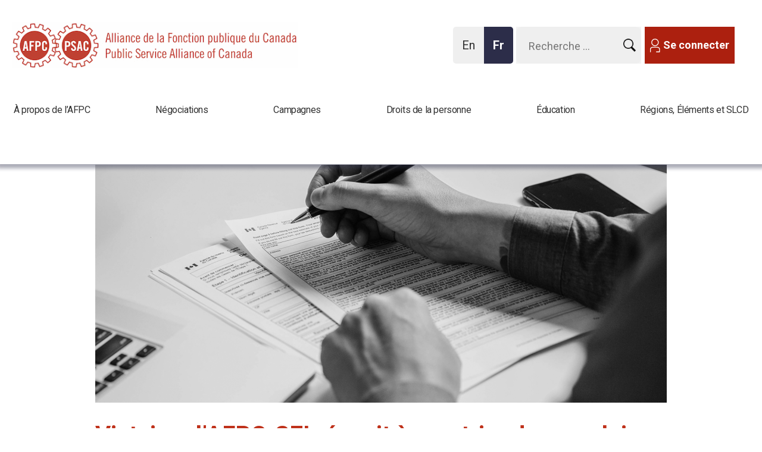

--- FILE ---
content_type: text/html; charset=utf-8
request_url: https://syndicatafpc.ca/victoire-lafpc-sei-reussit-rapatrier-emplois-larc
body_size: 15117
content:
<!DOCTYPE html>
<!--[if IEMobile 7]><html class="iem7" lang="fr" dir="ltr"><![endif]-->
<!--[if lte IE 6]><html class="lt-ie9 lt-ie8 lt-ie7" lang="fr" dir="ltr"><![endif]-->
<!--[if (IE 7)&(!IEMobile)]><html class="lt-ie9 lt-ie8" lang="fr" dir="ltr"><![endif]-->
<!--[if IE 8]><html class="lt-ie9" lang="fr" dir="ltr"><![endif]-->
<!--[if (gte IE 9)|(gt IEMobile 7)]><!--><html lang="fr" dir="ltr"><!--<![endif]-->
<head>
<meta name="google-site-verification" content="gFki111KY9LOoY_66vAdN6AL1SisRteo_XKqIWyZbaI" />

 
<meta http-equiv="X-UA-Compatible" content="IE=edge" />
<meta charset="utf-8" />
<link rel="shortcut icon" href="https://syndicatafpc.ca/sites/psac/files/favico.gif" type="image/gif" />
<meta name="viewport" content="width=device-width, initial-scale=1" />
<meta name="MobileOptimized" content="width" />
<meta name="HandheldFriendly" content="true" />
<meta name="apple-mobile-web-app-capable" content="yes" />
<meta property="og:type" content="website" />
<meta property="og:title" content="Victoire : l’AFPC-SEI réussit à rapatrier des emplois de l’ARC dans la fonction publique" />
<meta property="og:url" content="https://syndicatafpc.ca/victoire-lafpc-sei-reussit-rapatrier-emplois-larc" />
<meta property="og:site_name" content="Alliance de la Fonction publique du Canada" />
<meta property="og:description" content="" />
<meta property="og:image" content="https://syndicatafpc.ca/sites/psac/files/cra-hand_2.png" />
<meta name="description" content="" />
<meta name="title" content="Victoire : l’AFPC-SEI réussit à rapatrier des emplois de l’ARC dans la fonction publique" />
<meta name="twitter:card" content="summary" />
<meta name="twitter:site" content="@psacnat" />
<meta name="twitter:title" content="Victoire : l’AFPC-SEI réussit à rapatrier des emplois de l’ARC dans" />
<meta name="twitter:url" content="https://syndicatafpc.ca/victoire-lafpc-sei-reussit-rapatrier-emplois-larc" />
<meta name="twitter:image" content="https://syndicatafpc.ca/sites/psac/files/cra-hand_2.png" />
<title>
  Victoire : l’AFPC-SEI réussit à rapatrier des emplois de l’ARC dans la fonction publique | Alliance de la Fonction publique du Canada</title>
<script
  src="https://code.jquery.com/jquery-3.5.1.slim.js"
  integrity="sha256-DrT5NfxfbHvMHux31Lkhxg42LY6of8TaYyK50jnxRnM="
  crossorigin="anonymous"></script>
    <link href="https://fonts.googleapis.com/css?family=Roboto+Slab:400,700|Roboto:400,400i,700,700i" rel="stylesheet">
<link type="text/css" rel="stylesheet" href="https://syndicatafpc.ca/sites/psac/files/css/css_xE-rWrJf-fncB6ztZfd2huxqgxu4WO-qwma6Xer30m4.css" media="all" />
<link type="text/css" rel="stylesheet" href="https://syndicatafpc.ca/sites/psac/files/css/css_ntCz7udh66prM85dlibL5cSl16uR5mFkmPYLsA2b56k.css" media="all" />
<link type="text/css" rel="stylesheet" href="https://syndicatafpc.ca/sites/psac/files/css/css_u3SG-xwilplNbjyFUEqs3_eQFP7tGaRIXusez45Es5A.css" media="all" />
<link type="text/css" rel="stylesheet" href="https://syndicatafpc.ca/sites/psac/files/css/css_z9jpfoS3g1o-c9nrsv0kC5QiM-KfK1Eah6K24B0jkRs.css" media="all" />
<link type="text/css" rel="stylesheet" href="//maxcdn.bootstrapcdn.com/font-awesome/4.6.3/css/font-awesome.min.css" media="all" />
<link type="text/css" rel="stylesheet" href="https://syndicatafpc.ca/sites/psac/files/css/css__ZkPeXqtdxCIy5nCd1D0btFPlcO-jY0Ni5qjWz5KEFQ.css" media="screen" />
<link type="text/css" rel="stylesheet" href="https://syndicatafpc.ca/sites/psac/files/css/css_K5s4LT6sN-eQuaqdDpayXYMxt6HbniYMo8Q-Ck6Qe0c.css" media="print" />
<link type="text/css" rel="stylesheet" href="https://syndicatafpc.ca/sites/psac/files/css/css_b4JWbmpXIRKPNL_lyEuHfE1-4UvpKwhxrT5JfpFjW60.css" media="only screen" />
<link type="text/css" rel="stylesheet" href="https://syndicatafpc.ca/sites/psac/files/css/css_aiMADlFBJDJVxE3pWPpS9QDxy1Yd193dp9os8Dotf9U.css" media="screen" />
<link type="text/css" rel="stylesheet" href="https://syndicatafpc.ca/sites/psac/files/css/css_PxsPpITToy8ZnO0bJDA1TEC6bbFpGTfSWr2ZP8LuFYo.css" media="all" />

<!--[if lt IE 8]>
<link type="text/css" rel="stylesheet" href="https://syndicatafpc.ca/sites/psac/files/css/css_reur1-RX9x2uqDVEJYGn_wdONfl7b1-HQiSiY8o5w3U.css" media="screen" />
<![endif]-->

<!--[if (lt IE 9)&(!IEMobile 7)]>
<link type="text/css" rel="stylesheet" href="https://syndicatafpc.ca/sites/psac/files/css/css_hy_df4kdFktZ5FEdU15g7CeQbyEI1v6mwv9AmdyhIQc.css" media="screen" />
<![endif]-->
<script src="https://syndicatafpc.ca/sites/psac/files/js/js_0RyHJ63yYLuaWsodCPCgSD8dcTIA0dqcDf8-7c2XdBw.js"></script>
<script src="https://syndicatafpc.ca/sites/psac/files/js/js_7xjts--0pDWyzwU9eLlbv7PxqKNRF7amgMHHBmaPMP8.js"></script>
<script src="https://syndicatafpc.ca/sites/psac/files/js/js_CpdQlj8SnUeX_ML3IZsQ-5OUuoHPoaW-QtZefAlCngo.js"></script>
<script src="https://syndicatafpc.ca/sites/psac/files/js/js_u0MBs7kKGyLTKmYuWauGoJFMAbP8smK1Psa9OGnNCe0.js"></script>
<script>(function(i,s,o,g,r,a,m){i["GoogleAnalyticsObject"]=r;i[r]=i[r]||function(){(i[r].q=i[r].q||[]).push(arguments)},i[r].l=1*new Date();a=s.createElement(o),m=s.getElementsByTagName(o)[0];a.async=1;a.src=g;m.parentNode.insertBefore(a,m)})(window,document,"script","//www.google-analytics.com/analytics.js","ga");ga("create", "UA-10895032-1", {"cookieDomain":"auto","allowLinker":true});ga("require", "linkid", "linkid.js");ga("require", "linker");ga("linker:autoLink", ["psacunion.ca","syndicatafpc.ca","psac.com","psac-afpc.com","psac-afpc.org"]);ga("set", "page", "https:\/\/psacunion.ca\/victory-psac-ute-campaign-brings-cra-jobs-back");ga("send", "pageview");</script>
<script src="https://syndicatafpc.ca/sites/psac/files/js/js_rZBgL_2Jj9ObmIfnAtAhWMTd3SxDR0Za2zPQaPAmsNo.js"></script>
<script>window.a2a_config=window.a2a_config||{};window.da2a={done:false,html_done:false,script_ready:false,script_load:function(){var a=document.createElement('script'),s=document.getElementsByTagName('script')[0];a.type='text/javascript';a.async=true;a.src='https://static.addtoany.com/menu/page.js';s.parentNode.insertBefore(a,s);da2a.script_load=function(){};},script_onready:function(){da2a.script_ready=true;if(da2a.html_done)da2a.init();},init:function(){for(var i=0,el,target,targets=da2a.targets,length=targets.length;i<length;i++){el=document.getElementById('da2a_'+(i+1));target=targets[i];a2a_config.linkname=target.title;a2a_config.linkurl=target.url;if(el){a2a.init('page',{target:el});el.id='';}da2a.done=true;}da2a.targets=[];}};(function ($){Drupal.behaviors.addToAny = {attach: function (context, settings) {if (context !== document && window.da2a) {if(da2a.script_ready)a2a.init_all();da2a.script_load();}}}})(jQuery);a2a_config.callbacks=a2a_config.callbacks||[];a2a_config.callbacks.push({ready:da2a.script_onready});a2a_config.overlays=a2a_config.overlays||[];a2a_config.templates=a2a_config.templates||{};var a2a_config = a2a_config || {};
a2a_config.icon_color = "#bf311a,#ffffff";</script>
<script>jQuery(function(){
jQuery('#superfish-1').supersubs({minWidth: 12, maxWidth: 127, extraWidth: 1}).superfish({
delay: 100,
animation: {opacity:'show',height:'show'},
speed: 'fast',
autoArrows: false,
dropShadows: false});
});</script>
<script src="https://syndicatafpc.ca/sites/psac/files/js/js_TbyQrPUBAN_PcGxfR8xxznFG0lvahXsjuUOt5MrvY6g.js"></script>
<script src="https://syndicatafpc.ca/sites/psac/files/js/js_bOjt6zaGKW3Ql601Hup9iK7fIzn0qjAbJuy9e8DrGus.js"></script>
<script>jQuery.extend(Drupal.settings, {"basePath":"\/","pathPrefix":"","ajaxPageState":{"theme":"psac","theme_token":"eWeG1YO1pZtjYT8MIiVF4OdMqUasiNrNa8-1XhQCSBs","js":{"profiles\/panopoly\/modules\/panopoly\/panopoly_widgets\/panopoly-widgets.js":1,"profiles\/panopoly\/modules\/panopoly\/panopoly_widgets\/panopoly-widgets-spotlight.js":1,"0":1,"profiles\/panopoly\/modules\/contrib\/jquery_update\/replace\/jquery\/1.7\/jquery.min.js":1,"misc\/jquery-extend-3.4.0.js":1,"misc\/jquery.once.js":1,"misc\/drupal.js":1,"profiles\/panopoly\/modules\/contrib\/jquery_update\/replace\/ui\/ui\/minified\/jquery.ui.core.min.js":1,"profiles\/panopoly\/modules\/contrib\/jquery_update\/replace\/ui\/ui\/minified\/jquery.ui.widget.min.js":1,"profiles\/panopoly\/modules\/contrib\/jquery_update\/replace\/ui\/ui\/minified\/jquery.ui.effect.min.js":1,"profiles\/panopoly\/modules\/contrib\/jquery_update\/replace\/ui\/ui\/minified\/jquery.ui.tabs.min.js":1,"profiles\/panopoly\/modules\/contrib\/jquery_update\/replace\/ui\/ui\/minified\/jquery.ui.accordion.min.js":1,"profiles\/panopoly\/modules\/panopoly\/panopoly_images\/panopoly-images.js":1,"profiles\/panopoly\/modules\/panopoly\/panopoly_admin\/panopoly-admin.js":1,"sites\/psac\/modules\/contrib\/miniorange_saml_idp\/js\/testidpconfig.js":1,"profiles\/panopoly\/modules\/panopoly\/panopoly_magic\/panopoly-magic.js":1,"profiles\/panopoly\/modules\/panopoly\/panopoly_theme\/js\/panopoly-accordion.js":1,"sites\/all\/modules\/contrib\/fb\/fb.js":1,"sites\/all\/modules\/contrib\/ckeditor_accordion\/js\/ckeditor-accordion.js":1,"public:\/\/languages\/fr_Pjho0Hl0-CqkUQMdswzbGpI7TRqtZ6MXoaGV3STmY60.js":1,"profiles\/panopoly\/libraries\/jquery.imagesloaded\/jquery.imagesloaded.min.js":1,"sites\/all\/modules\/contrib\/fb\/fb_connect.js":1,"sites\/all\/libraries\/colorbox\/jquery.colorbox-min.js":1,"sites\/all\/modules\/contrib\/colorbox\/js\/colorbox.js":1,"sites\/all\/modules\/contrib\/colorbox\/styles\/default\/colorbox_style.js":1,"sites\/all\/modules\/contrib\/colorbox\/js\/colorbox_load.js":1,"sites\/all\/modules\/contrib\/colorbox\/js\/colorbox_inline.js":1,"sites\/psac\/modules\/contrib\/image_caption\/image_caption.min.js":1,"sites\/all\/libraries\/superfish\/jquery.hoverIntent.minified.js":1,"sites\/all\/libraries\/superfish\/jquery.bgiframe.min.js":1,"sites\/all\/libraries\/superfish\/superfish.js":1,"sites\/all\/libraries\/superfish\/supersubs.js":1,"sites\/all\/libraries\/superfish\/supposition.js":1,"sites\/all\/libraries\/superfish\/sftouchscreen.js":1,"sites\/all\/modules\/contrib\/views_slideshow_xtra\/views_slideshow_xtra.js":1,"sites\/psac\/modules\/contrib\/flickr\/flickr_colorbox.js":1,"sites\/psac\/modules\/contrib\/google_analytics\/googleanalytics.js":1,"1":1,"sites\/psac\/libraries\/neat_scrollbar\/jquery.mCustomScrollbar.min.js":1,"sites\/psac\/libraries\/mousewheel\/jquery.mousewheel.min.js":1,"sites\/psac\/modules\/contrib\/neat_scrollbar\/js\/neat_scrollbar_default.js":1,"2":1,"3":1,"sites\/psac\/themes\/psac\/scripts\/chartbeat.js":1,"sites\/psac\/themes\/psac\/scripts\/module-collapsible-container.js":1,"sites\/psac\/themes\/psac\/scripts\/psac-caption.js":1,"sites\/psac\/themes\/psac\/js\/opin-superfish.js":1,"sites\/psac\/themes\/psac\/js\/main-menu-superfish.js":1,"sites\/psac\/themes\/psac\/js\/opin-mobile-menu.js":1,"sites\/psac\/themes\/psac\/js\/sticky-menu.js":1,"sites\/psac\/themes\/psac\/js\/landing-page.js":1,"sites\/all\/themes\/adaptivetheme\/at_core\/scripts\/scalefix.js":1},"css":{"modules\/system\/system.base.css":1,"modules\/system\/system.menus.css":1,"modules\/system\/system.messages.css":1,"modules\/system\/system.theme.css":1,"misc\/ui\/jquery.ui.theme.css":1,"misc\/ui\/jquery.ui.accordion.css":1,"profiles\/panopoly\/modules\/contrib\/date\/date_api\/date.css":1,"profiles\/panopoly\/modules\/contrib\/date\/date_popup\/themes\/datepicker.1.7.css":1,"profiles\/panopoly\/modules\/panopoly\/panopoly_core\/css\/panopoly-dropbutton.css":1,"profiles\/panopoly\/modules\/panopoly\/panopoly_admin\/panopoly-admin.css":1,"profiles\/panopoly\/modules\/panopoly\/panopoly_admin\/panopoly-admin-navbar.css":1,"profiles\/panopoly\/modules\/panopoly\/panopoly_magic\/css\/panopoly-magic.css":1,"profiles\/panopoly\/modules\/panopoly\/panopoly_magic\/css\/panopoly-modal.css":1,"profiles\/panopoly\/modules\/panopoly\/panopoly_theme\/css\/panopoly-featured.css":1,"profiles\/panopoly\/modules\/panopoly\/panopoly_theme\/css\/panopoly-accordian.css":1,"profiles\/panopoly\/modules\/panopoly\/panopoly_theme\/css\/panopoly-layouts.css":1,"profiles\/panopoly\/modules\/contrib\/date\/date_repeat_field\/date_repeat_field.css":1,"modules\/aggregator\/aggregator.css":1,"modules\/book\/book.css":1,"sites\/all\/modules\/contrib\/ckeditor_accordion\/css\/ckeditor-accordion.css":1,"modules\/field\/theme\/field.css":1,"sites\/all\/modules\/contrib\/logintoboggan\/logintoboggan.css":1,"modules\/node\/node.css":1,"sites\/all\/modules\/contrib\/quiz\/quiz.css":1,"profiles\/panopoly\/modules\/contrib\/radix_layouts\/radix_layouts.css":1,"modules\/search\/search.css":1,"modules\/user\/user.css":1,"profiles\/panopoly\/modules\/panopoly\/panopoly_widgets\/panopoly-widgets.css":1,"profiles\/panopoly\/modules\/panopoly\/panopoly_widgets\/panopoly-widgets-spotlight.css":1,"sites\/psac\/modules\/contrib\/workflow\/workflow_admin_ui\/workflow_admin_ui.css":1,"profiles\/panopoly\/modules\/contrib\/views\/css\/views.css":1,"sites\/psac\/modules\/contrib\/flickr\/flickr.css":1,"sites\/all\/modules\/contrib\/ckeditor\/css\/ckeditor.css":1,"sites\/psac\/modules\/custom\/psac_engage\/css\/psac_engage.css":1,"profiles\/panopoly\/modules\/contrib\/panels\/css\/panels.css":1,"profiles\/panopoly\/modules\/contrib\/ctools\/css\/ctools.css":1,"sites\/all\/modules\/contrib\/colorbox\/styles\/default\/colorbox_style.css":1,"sites\/all\/libraries\/superfish\/css\/superfish.css":1,"sites\/all\/libraries\/superfish\/css\/superfish-vertical.css":1,"sites\/all\/libraries\/superfish\/css\/superfish-navbar.css":1,"sites\/all\/modules\/contrib\/views_slideshow_xtra\/views_slideshow_xtra.css":1,"sites\/psac\/modules\/contrib\/print\/print_ui\/css\/print_ui.theme.css":1,"sites\/psac\/themes\/psac\/layouts\/panels\/psac_header\/psac_header.css":1,"modules\/locale\/locale.css":1,"sites\/all\/libraries\/superfish\/style\/white.css":1,"sites\/psac\/libraries\/neat_scrollbar\/jquery.mCustomScrollbar.css":1,"sites\/psac\/modules\/contrib\/addtoany\/addtoany.css":1,"\/\/maxcdn.bootstrapcdn.com\/font-awesome\/4.6.3\/css\/font-awesome.min.css":1,"sites\/all\/themes\/adaptivetheme\/at_core\/css\/at.layout.css":1,"sites\/psac\/themes\/psac\/css\/global.base.css":1,"sites\/psac\/themes\/psac\/css\/global.styles.css":1,"sites\/psac\/themes\/psac\/css\/module-collapsible-container.css":1,"sites\/psac\/themes\/psac\/css\/opin.css":1,"sites\/psac\/themes\/psac\/css\/print.css":1,"public:\/\/adaptivetheme\/psac_files\/psac.responsive.layout.css":1,"public:\/\/adaptivetheme\/psac_files\/psac.responsive.styles.css":1,"public:\/\/adaptivetheme\/psac_files\/psac.custom.css":1,"profiles\/panopoly\/modules\/panopoly\/panopoly_images\/panopoly-images.css":1,"public:\/\/adaptivetheme\/psac_files\/psac.lt-ie8.layout.css":1,"sites\/psac\/themes\/psac\/css\/lt-ie9.css":1}},"CToolsModal":{"modalSize":{"type":"scale","width":".9","height":".9","addWidth":0,"addHeight":0,"contentRight":25,"contentBottom":75},"modalOptions":{"opacity":".55","background-color":"#FFF"},"animationSpeed":"fast","modalTheme":"CToolsModalDialog","throbberTheme":"CToolsModalThrobber"},"panopoly_magic":{"pane_add_preview_mode":"automatic"},"fb_connect":{"front_url":"https:\/\/syndicatafpc.ca\/","fbu":null,"uid":0},"colorbox":{"transition":"none","speed":"350","opacity":"0.85","slideshow":false,"slideshowAuto":true,"slideshowSpeed":"2500","slideshowStart":"start slideshow","slideshowStop":"stop slideshow","current":"{current} of {total}","previous":"\u00ab Prev","next":"Next \u00bb","close":"Close","overlayClose":true,"maxWidth":"100%","maxHeight":"100%","initialWidth":"300","initialHeight":"100","fixed":true,"scrolling":true,"mobiledetect":true,"mobiledevicewidth":"480px"},"urlIsAjaxTrusted":{"https:\/\/syndicatafpc.ca\/search\/apachesolr_search":true,"https:\/\/syndicatafpc.ca\/search\/content":true},"ckeditor_accordion":{"collapseAll":1},"googleanalytics":{"trackOutbound":1,"trackMailto":1,"trackDownload":1,"trackDownloadExtensions":"7z|aac|arc|arj|asf|asx|avi|bin|csv|doc(x|m)?|dot(x|m)?|exe|flv|gif|gz|gzip|hqx|jar|jpe?g|js|mp(2|3|4|e?g)|mov(ie)?|msi|msp|pdf|phps|png|ppt(x|m)?|pot(x|m)?|pps(x|m)?|ppam|sld(x|m)?|thmx|qtm?|ra(m|r)?|sea|sit|tar|tgz|torrent|txt|wav|wma|wmv|wpd|xls(x|m|b)?|xlt(x|m)|xlam|xml|z|zip","trackColorbox":1,"trackDomainMode":"2","trackCrossDomains":["psacunion.ca","syndicatafpc.ca","psac.com","psac-afpc.com","psac-afpc.org"],"trackUrlFragments":1},"neatScrollbarSet":[],"adaptivetheme":{"psac":{"layout_settings":{"bigscreen":"three-col-grail","tablet_landscape":"two-sidebars-left-stack","tablet_portrait":"one-col-vert"},"media_query_settings":{"bigscreen":"only screen and (min-width:900px)","tablet_landscape":"only screen and (min-width:769px) and (max-width:899px)","tablet_portrait":"only screen and (min-width:481px) and (max-width:768px)"}}}});</script>
<script type="text/javascript" src="//ajax.aspnetcdn.com/ajax/jquery.validate/1.10.0/jquery.validate.min.js"></script>
<script type="text/javascript" src="//ajax.aspnetcdn.com/ajax/jquery.validate/1.10.0/additional-methods.js"></script>
<script type="text/javascript" src="/sites/psac/themes/psac/js/workflow.js"></script>
<script type="text/javascript" src="/sites/psac/themes/psac/js/registration-validate.js"></script>
<script type="text/javascript" src="/sites/psac/themes/psac/js/translation-member.js"></script>
<script type="text/javascript" src="//static.addtoany.com/menu/page.js"></script>
<link rel="stylesheet" type="text/css" href="/sites/psac/themes/psac/js/details-shim/details-shim.min.css">
<link rel="stylesheet" type="text/css" href="//cdn.jsdelivr.net/fontawesome/4.7.0/css/font-awesome.min.css">
<!--[if lt IE 9]>
<script src="https://syndicatafpc.ca/sites/all/themes/adaptivetheme/at_core/scripts/html5.js?syoqw7"></script>
<script src="https://syndicatafpc.ca/sites/all/themes/adaptivetheme/at_core/scripts/respond.js?syoqw7"></script>
<![endif]-->
<meta name="twitter:card" content="summary_large_image">
<meta name="facebook-domain-verification" content="s7i7ajrxntr6x57p7ijhvd0udarz94" />
<style>
  #menu-bar .sf-menu.sf-style-white>li:nth-child(3) ul.sf-megamenu li.sf-megamenu-wrapper ol {
  height: 250px !important;
}
</style>
</head>
<body class="html not-front not-logged-in no-sidebars page-node page-node- page-node-10228 node-type-news region-content i18n-fr site-name-hidden atr-7.x-3.x lang-fr site-name-alliance-de-la-fonction-publique-du-canada section-victoire-lafpc-sei-reussit-rapatrier-emplois-larc">
<!-- Google Tag Manager -->
<noscript><iframe src="//www.googletagmanager.com/ns.html?id=GTM-54PRSR3" height="0" width="0" style="display:none;visibility:hidden"></iframe></noscript>
<script type="text/javascript">(function(w,d,s,l,i){w[l]=w[l]||[];w[l].push({'gtm.start':new Date().getTime(),event:'gtm.js'});var f=d.getElementsByTagName(s)[0];var j=d.createElement(s);var dl=l!='dataLayer'?'&l='+l:'';j.src='//www.googletagmanager.com/gtm.js?id='+i+dl;j.type='text/javascript';j.async=true;f.parentNode.insertBefore(j,f);})(window,document,'script','dataLayer','GTM-54PRSR3');</script>
<!-- End Google Tag Manager -->
  <div id="skip-link">
    <a aria-label="Aller au contenu principal" href="#main-content" class="element-invisible element-focusable">Aller au contenu principal</a>
  </div>
    
<div id="page" class="container page">

  <!-- region: Leaderboard -->
  
  <!-- Start of sticky-header -->
  <div class="sticky-header">

  <header  id="header" class="clearfix" role="banner">

          <!-- start: Branding -->
      <div  id="branding" class="branding-elements clearfix">

        
                  <!-- start: Site name and Slogan hgroup -->
          <hgroup  class="element-invisible h-group" id="name-and-slogan">

                          <h1  class="element-invisible" id="site-name"><a href="https://syndicatafpc.ca/" title="Page d&#039;accueil">Alliance de la Fonction publique du Canada</a></h1>
            
            
          </hgroup><!-- /END #name-and-slogan -->
        
      </div><!-- /END #branding -->
    
    <!-- region: Header -->
    <div class="region region-header"><div class="region-inner clearfix"><div id="block-panels-mini-header" class="block block-panels-mini no-title odd first last block-count-1 block-region-header block-header" >  
  
  <div class="block-content content"><div class="panel-display psac_header clearfix " id="mini-panel-header">

  <div id="psac_header_mobile_768" class="psac_header-login clearfix mobileHidden">
    <div id="mobile_login">
      <div class="button buttonIcon buttonGray">
          <a href="/user">
            <img class="image-style-none mobile-user"
              src="/sites/psac/themes/psac/images/mobile-user.svg" alt="PSAC Mobile User Login" title="Mobile User">
              Se Connecter</a>
                </div>
    </div>
  </div>

  <div id="mobile_menu_search"  class="psac_header-menu clearfix mobileHidden">
    <div class="mobile_menu">
      <a href="#" role="button" aria-expanded="false">
       <img class="mobile-menu-close mobile-svg" src="/sites/psac/themes/psac/images/mobile-close.svg" alt="PSAC Mobile Menu" title="Mobile Menu">
     </a>
      <div id="psac_hamburger_mobile_menu" class="hamburger-spacer">&nbsp;</div>
    </div>

    <div class="mobile_search">
      <a href="#" role="button" aria-expanded="false">
          <img class="mobile-search mobile-svg" src="/sites/psac/themes/psac/images/search-replace.png" alt="PSAC Mobile Search" title="Mobile Search">
        </a>
    </div>

  </div>

  <!-- Sticky top menu hamburge icon -->
  <div class="wrapper-sticky-logo-menu" hidden>

    <div id="sticky_mobile_menu" class="clearfix">
        <img class="mobile-menu mobile-svg" src="/sites/psac/themes/psac/images/mobile-close.svg" alt="Menu" title="Main Menu">
    </div>
    <div id="sticky_logo" class="clearfix">
      <a href="/">
      <img class="logo-svg" src="/sites/psac/themes/psac/images/psac__logo--mobile.svg" alt="PSAC Logo" title="Logo">
      </a>
    </div>
  </div>


  <div class="psac_header-container psac_header-column-content clearfix">
    <div class="psac_header-column-content-region psac_header-column1 psac_header-column panel-panel">
      <div class="psac_header-column-content-region-inner psac_header-column1-inner psac_header-column-inner panel-panel-inner">
        <div class="panel-pane pane-block pane-logo-block-logo no-title block">
  <div class="block-inner clearfix">
    
            
    
    <div class="block-content">
      <a href="https://syndicatafpc.ca/" title="Alliance de la Fonction publique du Canada"><img class="image-style-none" src="https://syndicatafpc.ca/sites/psac/files/psac-logo-fr.gif" alt="Alliance de la Fonction publique du Canada" title="Alliance de la Fonction publique du Canada" /></a>    </div>

    
    
  </div>
</div>
      </div>
    </div>
    <div class="psac_header-column-content-region psac_header-column2 psac_header-column panel-panel">
      <div class="psac_header-column-content-region-inner psac_header-column2-inner psac_header-column-inner panel-panel-inner">
        <div class="panel-pane pane-block pane-block-1 no-title block">
  <div class="block-inner clearfix">
    
            
    
    <div class="block-content">
      <div class="button buttonIcon buttonGray">
	<p><a href="https://syndicatafpc.ca/user"><span class="icon icon-member-white">​</span>Se connecter</a></p>
</div>    </div>

    
    
  </div>
</div>
<div class="panel-separator"></div><div class="panel-pane pane-search-form no-title block">
  <div class="block-inner clearfix">
    
            
    
    <div class="block-content">
      <form class="search-form" action="https://syndicatafpc.ca/search/apachesolr_search" method="post" id="search-form" accept-charset="UTF-8"><div><div class="container-inline form-wrapper" id="edit-basic"><div class="form-item form-type-textfield form-item-keys">
  <label class="element-invisible" for="edit-keys">Saisissez vos mots-clés </label>
 <input type="text" id="edit-keys" name="keys" value="" size="14" maxlength="255" class="form-text" />
</div>
<input alt="Search submit button" type="image" id="edit-submit" name="submit" value="Recherche" src="https://syndicatafpc.ca/sites/psac/themes/psac/images/search-replace.png" class="form-submit" /></div><input type="hidden" name="form_build_id" value="form-LWwbgscEsuxsSBpMvhrbPB1mJulvEicDqBfEqXVsg4w" />
<input type="hidden" name="form_id" value="search_form" />
</div></form>    </div>

    
    
  </div>
</div>
<div class="panel-separator"></div><div class="panel-pane pane-block pane-locale-language no-title block">
  <div class="block-inner clearfix">
    
            
    
    <div class="block-content">
      <ul class="language-switcher-locale-url"><li class="en first"><a href="https://psacunion.ca/victory-psac-ute-campaign-brings-cra-jobs-back" class="language-link" lang="en">En<span class="element-invisible">glish</span></a></li><li class="fr last active"><a href="https://syndicatafpc.ca/victoire-lafpc-sei-reussit-rapatrier-emplois-larc" class="language-link active" lang="fr">Fr<span class="element-invisible">ançais</span></a></li></ul>    </div>

    
    
  </div>
</div>
      </div>
    </div>
  </div>

</div><!-- /.psac_header -->
</div>
  </div></div></div>
  </header>

  <!-- Navigation elements -->
  <div id="menu-bar" class="nav clearfix"><nav id="block-system-main-menu" class="block block-system block-menu menu-wrapper menu-bar-wrapper clearfix odd first block-count-2 block-region-menu-bar block-main-menu"  role="navigation">  
      <h2 class="element-invisible block-title">Main menu</h2>
  
  <ul class="menu clearfix"><li class="first expanded menu-depth-1 menu-item-64618"><a href="https://syndicatafpc.ca/propos-lafpc-0">À propos de l’AFPC</a><ul class="menu clearfix"><li class="first leaf menu-depth-2 menu-item-64612"><a href="https://syndicatafpc.ca/contactez-nous">Contactez-nous</a></li><li class="leaf menu-depth-2 menu-item-64776"><a href="https://syndicatafpc.ca/structure-lafpc">Notre structure</a></li><li class="leaf menu-depth-2 menu-item-64777"><a href="https://syndicatafpc.ca/statuts-reglements">Nos statuts</a></li><li class="leaf menu-depth-2 menu-item-64778"><a href="https://syndicatafpc.ca/nos-finances">Nos finances</a></li><li class="leaf menu-depth-2 menu-item-65328"><a href="https://syndicatafpc.ca/comite-executif-lalliance">Comité exécutif de l&#039;Alliance</a></li><li class="leaf menu-depth-2 menu-item-65109"><a href="https://syndicatafpc.ca/conseil-national-dadministration">Conseil national d&#039;administration</a></li><li class="leaf menu-depth-2 menu-item-65108"><a href="https://syndicatafpc.ca/nos-victoires">Nos victoires</a></li><li class="leaf menu-depth-2 menu-item-65110"><a href="https://syndicatafpc.ca/nos-partenaires">Nos partenaires</a></li><li class="leaf menu-depth-2 menu-item-65111"><a href="https://syndicatafpc.ca/se-syndiquer-avec-lafpc">Se syndiquer avec l’AFPC</a></li><li class="leaf menu-depth-2 menu-item-65994"><a href="https://syndicatafpc.ca/avantages-membres" title="">Avantages pour les membres</a></li><li class="leaf menu-depth-2 menu-item-65995"><a href="https://syndicatafpc.ca/sujet-vos-cotisations-syndicales-0" title="">Cotisations syndicales</a></li><li class="leaf menu-depth-2 menu-item-66292"><a href="https://syndicatafpc.ca/signer-carte-syndicale" title="">Signer une carte syndicale</a></li><li class="last leaf menu-depth-2 menu-item-66310"><a href="https://career17.sapsf.com/career?company=publicserv&amp;career_ns=job_listing_summary&amp;navBarLevel=JOB_SEARCH" title="">Emplois à l&#039;AFPC</a></li></ul></li><li class="expanded menu-depth-1 menu-item-65120"><a href="https://syndicatafpc.ca/negociations">Négociations</a><ul class="menu clearfix"><li class="first leaf menu-depth-2 menu-item-65121"><a href="https://syndicatafpc.ca/conseil-du-tresor">Conseil du Trésor</a></li><li class="leaf menu-depth-2 menu-item-65116"><a href="https://syndicatafpc.ca/agences-ministeres">Agences et ministères</a></li><li class="leaf menu-depth-2 menu-item-66007"><a href="https://syndicatafpc.ca/node/8748" title="Secteur universitaire">Secteur universitaire</a></li><li class="leaf menu-depth-2 menu-item-65117"><a href="https://syndicatafpc.ca/Sections%20locales%20%C3%A0%20charte%20directe" title="">Sections locales à charte directe</a></li><li class="leaf menu-depth-2 menu-item-65118"><a href="https://syndicatafpc.ca/regime-soins-sante-fonction-publique">Régime de santé</a></li><li class="last leaf menu-depth-2 menu-item-65119"><a href="https://syndicatafpc.ca/regime-soins-dentaires-fonction-publique-0">Régime de soins dentaires</a></li></ul></li><li class="expanded menu-depth-1 menu-item-64773"><a href="https://syndicatafpc.ca/campagnes-0">Campagnes</a><ul class="menu clearfix"><li class="first leaf menu-depth-2 menu-item-66354"><a href="https://www.onlefaitpourvous.ca/" title="">On le fait pour vous</a></li><li class="leaf menu-depth-2 menu-item-66356"><a href="https://www.denimporteou.ca/" title="">De n&#039;importe où</a></li><li class="leaf menu-depth-2 menu-item-66352"><a href="https://nonauvoldepensions.ca/" title="">Pensions</a></li><li class="leaf menu-depth-2 menu-item-65124"><a href="https://encoresoifdejustice.ca" title="">Encore Soif de justice</a></li><li class="leaf menu-depth-2 menu-item-65113"><a href="https://syndicatafpc.ca/phenix">Système de paye Phénix</a></li><li class="leaf menu-depth-2 menu-item-66317"><a href="https://syndicatafpc.ca/promotion-reformes-legislatives">Promotion des réformes législatives</a></li><li class="leaf menu-depth-2 menu-item-66312"><a href="https://syndicatafpc.ca/canada-vie">Canada Vie</a></li><li class="leaf menu-depth-2 menu-item-65115"><a href="https://syndicatafpc.ca/lafpc-reclame-justice-femmes-filles-autochtones">Campagne de la robe rouge</a></li><li class="last leaf menu-depth-2 menu-item-66149"><a href="https://exposezlescouts.ca/" title="">Exposez les coûts</a></li></ul></li><li class="expanded menu-depth-1 menu-item-64774"><a href="https://syndicatafpc.ca/droits-personne">Droits de la personne</a><ul class="menu clearfix"><li class="first leaf menu-depth-2 menu-item-65125"><a href="https://syndicatafpc.ca/personnes-ayant-handicap">Personnes ayant un handicap</a></li><li class="leaf menu-depth-2 menu-item-65126"><a href="https://syndicatafpc.ca/equite-en-emploi-0">Équité en emploi</a></li><li class="leaf menu-depth-2 menu-item-65127"><a href="https://syndicatafpc.ca/autochtones">Autochtones</a></li><li class="leaf menu-depth-2 menu-item-65128"><a href="https://syndicatafpc.ca/2slgbtqia">2SLGBTQIA+</a></li><li class="leaf menu-depth-2 menu-item-65130"><a href="https://syndicatafpc.ca/plan-daction-syndicat-antiraciste" title="">Plan antiracisme</a></li><li class="leaf menu-depth-2 menu-item-65131"><a href="https://syndicatafpc.ca/droits-femmes">Droits des femmes</a></li><li class="leaf menu-depth-2 menu-item-65133"><a href="https://syndicatafpc.ca/equite-salariale">Équité salariale</a></li><li class="last leaf menu-depth-2 menu-item-65129"><a href="https://syndicatafpc.ca/fonds-justice-sociale" title="">Fonds de justice sociale</a></li></ul></li><li class="expanded menu-depth-1 menu-item-64609"><a href="https://syndicatafpc.ca/education">Éducation</a><ul class="menu clearfix"><li class="first leaf menu-depth-2 menu-item-65136"><a href="https://education.psac-afpc.com" title="">Programme de cyberformation</a></li><li class="leaf menu-depth-2 menu-item-65134"><a href="https://syndicatafpc.ca/delegues-syndicaux-0">Ressources pour délégués syndicaux</a></li><li class="leaf menu-depth-2 menu-item-66161"><a href="https://syndicatafpc.ca/direction-section-locale" title="">Ressources pour les sections locales</a></li><li class="leaf menu-depth-2 menu-item-65135"><a href="https://www.jlp-pam.ca/home-accueil-fra" title="">Programme d’apprentissage mixte</a></li><li class="leaf menu-depth-2 menu-item-66163"><a href="https://syndicatafpc.ca/ressources-educationnelles-sur-lanti-racisme" title="">Ressources éducationnelles sur l’anti-racisme</a></li><li class="last leaf menu-depth-2 menu-item-66305"><a href="https://syndicatafpc.ca/sante-securite" title="">Santé et sécurité</a></li></ul></li><li class="last expanded menu-depth-1 menu-item-66164"><a href="http://syndicatafpc.ca/regions-lafpc" title="">Régions, Éléments et SLCD</a><ul class="menu clearfix"><li class="first expanded menu-depth-2 menu-item-66165"><a href="https://syndicatafpc.ca/regions-lafpc" title="">Régions de l&#039;AFPC</a><ul class="menu clearfix"><li class="first leaf menu-depth-3 menu-item-66166"><a href="https://psacbc.com/" title="">Colombie-Britannique</a></li><li class="leaf menu-depth-3 menu-item-66167"><a href="https://prairies.psac.com/" title="">Prairies</a></li><li class="leaf menu-depth-3 menu-item-66168"><a href="https://ontario.psac.com/" title="">Ontario</a></li><li class="leaf menu-depth-3 menu-item-66169"><a href="https://psac-ncr.com/fr/afpc-rcn/" title="">Région de la capitale nationale</a></li><li class="leaf menu-depth-3 menu-item-66170"><a href="https://afpcquebec.com/" title="">Québec</a></li><li class="leaf menu-depth-3 menu-item-66171"><a href="https://afpcatlantique.ca/" title="">Atlantique</a></li><li class="last leaf menu-depth-3 menu-item-66191"><a href="https://psacnorth.com/fr/homepage-fr/" title="">Nord</a></li></ul></li><li class="leaf menu-depth-2 menu-item-66173"><a href="https://syndicatafpc.ca/Sections%20locales%20%C3%A0%20charte%20directe" title="">Sections locales à charte directe</a></li><li class="last expanded menu-depth-2 menu-item-66174"><a href="https://syndicatafpc.ca/elements" title="">Éléments</a><ul class="menu clearfix"><li class="first leaf menu-depth-3 menu-item-66175"><a href="https://www.syndicatagr.com/" title="">Syndicat de l&#039;Agriculture</a></li><li class="leaf menu-depth-3 menu-item-66176"><a href="https://www.seic-ceiu.ca/home" title="">Syndicat de l&#039;Emploi et de l&#039;Immigration du Canada</a></li><li class="leaf menu-depth-3 menu-item-66177"><a href="https://www.ciu-sdi.ca/fr/" title="">Syndicat des Douanes et de l&#039;Immigration</a></li><li class="leaf menu-depth-3 menu-item-66178"><a href="https://www.ute-sei.org/fr" title="">Syndicat des employé-e-s de l&#039;Impôt</a></li><li class="leaf menu-depth-3 menu-item-66181"><a href="https://usje-sesj.com/fr/sesj/" title="">Syndicat des employé-e-s de la Securité et de la Justice</a></li><li class="leaf menu-depth-3 menu-item-66179"><a href="http://www.uvae-seac.ca/fr/3-500-gens-qui-travaillent-pour-les-veterans-du-canada/" title="">Syndicat des employé-e-s des Anciens combattants</a></li><li class="leaf menu-depth-3 menu-item-66180"><a href="https://www.neu.ca/" title="">Syndicat des employé-e-s du Nunavut </a></li><li class="leaf menu-depth-3 menu-item-66182"><a href="https://www.yeu.ca/" title="">Syndicat des employé-e-s du Yukon </a></li><li class="leaf menu-depth-3 menu-item-66183"><a href="http://fr.une-sen.org/index.php" title="">Syndicat des employées et employés nationaux</a></li><li class="leaf menu-depth-3 menu-item-66184"><a href="http://upce-sepc.ca/fr" title="">Syndicat des employés des postes et communications</a></li><li class="leaf menu-depth-3 menu-item-66185"><a href="https://gsu-ssg.com/fr" title="">Syndicat des services gouvernementaux</a></li><li class="leaf menu-depth-3 menu-item-66186"><a href="https://uhew-stse.ca/?lang=fr" title="">Syndicat des travailleurs de la santé et de l&#039;environnement</a></li><li class="leaf menu-depth-3 menu-item-66187"><a href="http://www.unw.ca/" title="">Syndicat des travailleurs du Nord</a></li><li class="leaf menu-depth-3 menu-item-66188"><a href="https://unioncet.ca" title="">Union canadienne des employés des transports</a></li><li class="last leaf menu-depth-3 menu-item-66189"><a href="https://unde-uedn.com/fr/" title="">Union des employés de la Défense nationale</a></li></ul></li></ul></li></ul>
  </nav><nav id="block-superfish-1" class="block block-superfish menu-wrapper menu-bar-wrapper clearfix even last block-count-3 block-region-menu-bar block-1" >  
      <h2 class="element-invisible block-title">Main menu</h2>
  
  <ul id="superfish-1" class="sf-menu main-menu sf-horizontal sf-style-white sf-total-items-6 sf-parent-items-6 sf-single-items-0"><li id="menu-64618-1" class="first odd sf-item-1 sf-depth-1 sf-total-children-13 sf-parent-children-0 sf-single-children-13 menuparent"><a href="https://syndicatafpc.ca/propos-lafpc-0" class="sf-depth-1  menuparent">À propos de l’AFPC</a><ul class="sf-megamenu"><li class="sf-megamenu-wrapper first odd sf-item-1 sf-depth-1 sf-total-children-13 sf-parent-children-0 sf-single-children-13 menuparent"><ol><li id="menu-64612-1" class="first odd sf-item-1 sf-depth-2 sf-no-children"><a href="https://syndicatafpc.ca/contactez-nous" class="sf-depth-2 ">Contactez-nous</a></li><li id="menu-64776-1" class="middle even sf-item-2 sf-depth-2 sf-no-children"><a href="https://syndicatafpc.ca/structure-lafpc" class="sf-depth-2 ">Notre structure</a></li><li id="menu-64777-1" class="middle odd sf-item-3 sf-depth-2 sf-no-children"><a href="https://syndicatafpc.ca/statuts-reglements" class="sf-depth-2 ">Nos statuts</a></li><li id="menu-64778-1" class="middle even sf-item-4 sf-depth-2 sf-no-children"><a href="https://syndicatafpc.ca/nos-finances" class="sf-depth-2 ">Nos finances</a></li><li id="menu-65328-1" class="middle odd sf-item-5 sf-depth-2 sf-no-children"><a href="https://syndicatafpc.ca/comite-executif-lalliance" class="sf-depth-2 ">Comité exécutif de l&#039;Alliance</a></li><li id="menu-65109-1" class="middle even sf-item-6 sf-depth-2 sf-no-children"><a href="https://syndicatafpc.ca/conseil-national-dadministration" class="sf-depth-2 ">Conseil national d&#039;administration</a></li><li id="menu-65108-1" class="middle odd sf-item-7 sf-depth-2 sf-no-children"><a href="https://syndicatafpc.ca/nos-victoires" class="sf-depth-2 ">Nos victoires</a></li><li id="menu-65110-1" class="middle even sf-item-8 sf-depth-2 sf-no-children"><a href="https://syndicatafpc.ca/nos-partenaires" class="sf-depth-2 ">Nos partenaires</a></li><li id="menu-65111-1" class="middle odd sf-item-9 sf-depth-2 sf-no-children"><a href="https://syndicatafpc.ca/se-syndiquer-avec-lafpc" class="sf-depth-2 ">Se syndiquer avec l’AFPC</a></li><li id="menu-65994-1" class="middle even sf-item-10 sf-depth-2 sf-no-children"><a href="https://syndicatafpc.ca/avantages-membres" title="" class="sf-depth-2 ">Avantages pour les membres</a></li><li id="menu-65995-1" class="middle odd sf-item-11 sf-depth-2 sf-no-children"><a href="https://syndicatafpc.ca/sujet-vos-cotisations-syndicales-0" title="" class="sf-depth-2 ">Cotisations syndicales</a></li><li id="menu-66292-1" class="middle even sf-item-12 sf-depth-2 sf-no-children"><a href="https://syndicatafpc.ca/signer-carte-syndicale" title="" class="sf-depth-2 ">Signer une carte syndicale</a></li><li id="menu-66310-1" class="last odd sf-item-13 sf-depth-2 sf-no-children"><a href="https://career17.sapsf.com/career?company=publicserv&amp;career_ns=job_listing_summary&amp;navBarLevel=JOB_SEARCH" title="" class="sf-depth-2 ">Emplois à l&#039;AFPC</a></li></ol></li></ul></li><li id="menu-65120-1" class="middle even sf-item-2 sf-depth-1 sf-total-children-6 sf-parent-children-0 sf-single-children-6 menuparent"><a href="https://syndicatafpc.ca/negociations" class="sf-depth-1  menuparent">Négociations</a><ul class="sf-megamenu"><li class="sf-megamenu-wrapper middle even sf-item-2 sf-depth-1 sf-total-children-6 sf-parent-children-0 sf-single-children-6 menuparent"><ol><li id="menu-65121-1" class="first odd sf-item-1 sf-depth-2 sf-no-children"><a href="https://syndicatafpc.ca/conseil-du-tresor" class="sf-depth-2 ">Conseil du Trésor</a></li><li id="menu-65116-1" class="middle even sf-item-2 sf-depth-2 sf-no-children"><a href="https://syndicatafpc.ca/agences-ministeres" class="sf-depth-2 ">Agences et ministères</a></li><li id="menu-66007-1" class="middle odd sf-item-3 sf-depth-2 sf-no-children"><a href="https://syndicatafpc.ca/node/8748" title="Secteur universitaire" class="sf-depth-2 ">Secteur universitaire</a></li><li id="menu-65117-1" class="middle even sf-item-4 sf-depth-2 sf-no-children"><a href="https://syndicatafpc.ca/Sections%20locales%20%C3%A0%20charte%20directe" title="" class="sf-depth-2 ">Sections locales à charte directe</a></li><li id="menu-65118-1" class="middle odd sf-item-5 sf-depth-2 sf-no-children"><a href="https://syndicatafpc.ca/regime-soins-sante-fonction-publique" class="sf-depth-2 ">Régime de santé</a></li><li id="menu-65119-1" class="last even sf-item-6 sf-depth-2 sf-no-children"><a href="https://syndicatafpc.ca/regime-soins-dentaires-fonction-publique-0" class="sf-depth-2 ">Régime de soins dentaires</a></li></ol></li></ul></li><li id="menu-64773-1" class="middle odd sf-item-3 sf-depth-1 sf-total-children-9 sf-parent-children-0 sf-single-children-9 menuparent"><a href="https://syndicatafpc.ca/campagnes-0" class="sf-depth-1  menuparent">Campagnes</a><ul class="sf-megamenu"><li class="sf-megamenu-wrapper middle odd sf-item-3 sf-depth-1 sf-total-children-9 sf-parent-children-0 sf-single-children-9 menuparent"><ol><li id="menu-66354-1" class="first odd sf-item-1 sf-depth-2 sf-no-children"><a href="https://www.onlefaitpourvous.ca/" title="" class="sf-depth-2 ">On le fait pour vous</a></li><li id="menu-66356-1" class="middle even sf-item-2 sf-depth-2 sf-no-children"><a href="https://www.denimporteou.ca/" title="" class="sf-depth-2 ">De n&#039;importe où</a></li><li id="menu-66352-1" class="middle odd sf-item-3 sf-depth-2 sf-no-children"><a href="https://nonauvoldepensions.ca/" title="" class="sf-depth-2 ">Pensions</a></li><li id="menu-65124-1" class="middle even sf-item-4 sf-depth-2 sf-no-children"><a href="https://encoresoifdejustice.ca" title="" class="sf-depth-2 ">Encore Soif de justice</a></li><li id="menu-65113-1" class="middle odd sf-item-5 sf-depth-2 sf-no-children"><a href="https://syndicatafpc.ca/phenix" class="sf-depth-2 ">Système de paye Phénix</a></li><li id="menu-66317-1" class="middle even sf-item-6 sf-depth-2 sf-no-children"><a href="https://syndicatafpc.ca/promotion-reformes-legislatives" class="sf-depth-2 ">Promotion des réformes législatives</a></li><li id="menu-66312-1" class="middle odd sf-item-7 sf-depth-2 sf-no-children"><a href="https://syndicatafpc.ca/canada-vie" class="sf-depth-2 ">Canada Vie</a></li><li id="menu-65115-1" class="middle even sf-item-8 sf-depth-2 sf-no-children"><a href="https://syndicatafpc.ca/lafpc-reclame-justice-femmes-filles-autochtones" class="sf-depth-2 ">Campagne de la robe rouge</a></li><li id="menu-66149-1" class="last odd sf-item-9 sf-depth-2 sf-no-children"><a href="https://exposezlescouts.ca/" title="" class="sf-depth-2 ">Exposez les coûts</a></li></ol></li></ul></li><li id="menu-64774-1" class="middle even sf-item-4 sf-depth-1 sf-total-children-8 sf-parent-children-0 sf-single-children-8 menuparent"><a href="https://syndicatafpc.ca/droits-personne" class="sf-depth-1  menuparent">Droits de la personne</a><ul class="sf-megamenu"><li class="sf-megamenu-wrapper middle even sf-item-4 sf-depth-1 sf-total-children-8 sf-parent-children-0 sf-single-children-8 menuparent"><ol><li id="menu-65125-1" class="first odd sf-item-1 sf-depth-2 sf-no-children"><a href="https://syndicatafpc.ca/personnes-ayant-handicap" class="sf-depth-2 ">Personnes ayant un handicap</a></li><li id="menu-65126-1" class="middle even sf-item-2 sf-depth-2 sf-no-children"><a href="https://syndicatafpc.ca/equite-en-emploi-0" class="sf-depth-2 ">Équité en emploi</a></li><li id="menu-65127-1" class="middle odd sf-item-3 sf-depth-2 sf-no-children"><a href="https://syndicatafpc.ca/autochtones" class="sf-depth-2 ">Autochtones</a></li><li id="menu-65128-1" class="middle even sf-item-4 sf-depth-2 sf-no-children"><a href="https://syndicatafpc.ca/2slgbtqia" class="sf-depth-2 ">2SLGBTQIA+</a></li><li id="menu-65130-1" class="middle odd sf-item-5 sf-depth-2 sf-no-children"><a href="https://syndicatafpc.ca/plan-daction-syndicat-antiraciste" title="" class="sf-depth-2 ">Plan antiracisme</a></li><li id="menu-65131-1" class="middle even sf-item-6 sf-depth-2 sf-no-children"><a href="https://syndicatafpc.ca/droits-femmes" class="sf-depth-2 ">Droits des femmes</a></li><li id="menu-65133-1" class="middle odd sf-item-7 sf-depth-2 sf-no-children"><a href="https://syndicatafpc.ca/equite-salariale" class="sf-depth-2 ">Équité salariale</a></li><li id="menu-65129-1" class="last even sf-item-8 sf-depth-2 sf-no-children"><a href="https://syndicatafpc.ca/fonds-justice-sociale" title="" class="sf-depth-2 ">Fonds de justice sociale</a></li></ol></li></ul></li><li id="menu-64609-1" class="middle odd sf-item-5 sf-depth-1 sf-total-children-6 sf-parent-children-0 sf-single-children-6 menuparent"><a href="https://syndicatafpc.ca/education" class="sf-depth-1  menuparent">Éducation</a><ul class="sf-megamenu"><li class="sf-megamenu-wrapper middle odd sf-item-5 sf-depth-1 sf-total-children-6 sf-parent-children-0 sf-single-children-6 menuparent"><ol><li id="menu-65136-1" class="first odd sf-item-1 sf-depth-2 sf-no-children"><a href="https://education.psac-afpc.com" title="" class="sf-depth-2 ">Programme de cyberformation</a></li><li id="menu-65134-1" class="middle even sf-item-2 sf-depth-2 sf-no-children"><a href="https://syndicatafpc.ca/delegues-syndicaux-0" class="sf-depth-2 ">Ressources pour délégués syndicaux</a></li><li id="menu-66161-1" class="middle odd sf-item-3 sf-depth-2 sf-no-children"><a href="https://syndicatafpc.ca/direction-section-locale" title="" class="sf-depth-2 ">Ressources pour les sections locales</a></li><li id="menu-65135-1" class="middle even sf-item-4 sf-depth-2 sf-no-children"><a href="https://www.jlp-pam.ca/home-accueil-fra" title="" class="sf-depth-2 ">Programme d’apprentissage mixte</a></li><li id="menu-66163-1" class="middle odd sf-item-5 sf-depth-2 sf-no-children"><a href="https://syndicatafpc.ca/ressources-educationnelles-sur-lanti-racisme" title="" class="sf-depth-2 ">Ressources éducationnelles sur l’anti-racisme</a></li><li id="menu-66305-1" class="last even sf-item-6 sf-depth-2 sf-no-children"><a href="https://syndicatafpc.ca/sante-securite" title="" class="sf-depth-2 ">Santé et sécurité</a></li></ol></li></ul></li><li id="menu-66164-1" class="last even sf-item-6 sf-depth-1 sf-total-children-3 sf-parent-children-2 sf-single-children-1 menuparent"><a href="http://syndicatafpc.ca/regions-lafpc" title="" class="sf-depth-1  menuparent">Régions, Éléments et SLCD</a><ul class="sf-megamenu"><li class="sf-megamenu-wrapper last even sf-item-6 sf-depth-1 sf-total-children-3 sf-parent-children-2 sf-single-children-1 menuparent"><ol><li id="menu-66165-1" class="first odd sf-item-1 sf-depth-2 sf-total-children-7 sf-parent-children-0 sf-single-children-7 sf-megamenu-column menuparent"><div class="sf-megamenu-column"><a href="https://syndicatafpc.ca/regions-lafpc" title="" class="sf-depth-2  menuparent">Régions de l&#039;AFPC</a><ol><li id="menu-66166-1" class="first odd sf-item-1 sf-depth-3 sf-no-children"><a href="https://psacbc.com/" title="" class="sf-depth-3 ">Colombie-Britannique</a></li><li id="menu-66167-1" class="middle even sf-item-2 sf-depth-3 sf-no-children"><a href="https://prairies.psac.com/" title="" class="sf-depth-3 ">Prairies</a></li><li id="menu-66168-1" class="middle odd sf-item-3 sf-depth-3 sf-no-children"><a href="https://ontario.psac.com/" title="" class="sf-depth-3 ">Ontario</a></li><li id="menu-66169-1" class="middle even sf-item-4 sf-depth-3 sf-no-children"><a href="https://psac-ncr.com/fr/afpc-rcn/" title="" class="sf-depth-3 ">Région de la capitale nationale</a></li><li id="menu-66170-1" class="middle odd sf-item-5 sf-depth-3 sf-no-children"><a href="https://afpcquebec.com/" title="" class="sf-depth-3 ">Québec</a></li><li id="menu-66171-1" class="middle even sf-item-6 sf-depth-3 sf-no-children"><a href="https://afpcatlantique.ca/" title="" class="sf-depth-3 ">Atlantique</a></li><li id="menu-66191-1" class="last odd sf-item-7 sf-depth-3 sf-no-children"><a href="https://psacnorth.com/fr/homepage-fr/" title="" class="sf-depth-3 ">Nord</a></li></ol></div></li><li id="menu-66173-1" class="middle even sf-item-2 sf-depth-2 sf-no-children"><a href="https://syndicatafpc.ca/Sections%20locales%20%C3%A0%20charte%20directe" title="" class="sf-depth-2 ">Sections locales à charte directe</a></li><li id="menu-66174-1" class="last odd sf-item-3 sf-depth-2 sf-total-children-15 sf-parent-children-0 sf-single-children-15 sf-megamenu-column menuparent"><div class="sf-megamenu-column"><a href="https://syndicatafpc.ca/elements" title="" class="sf-depth-2  menuparent">Éléments</a><ol><li id="menu-66175-1" class="first odd sf-item-1 sf-depth-3 sf-no-children"><a href="https://www.syndicatagr.com/" title="" class="sf-depth-3 ">Syndicat de l&#039;Agriculture</a></li><li id="menu-66176-1" class="middle even sf-item-2 sf-depth-3 sf-no-children"><a href="https://www.seic-ceiu.ca/home" title="" class="sf-depth-3 ">Syndicat de l&#039;Emploi et de l&#039;Immigration du Canada</a></li><li id="menu-66177-1" class="middle odd sf-item-3 sf-depth-3 sf-no-children"><a href="https://www.ciu-sdi.ca/fr/" title="" class="sf-depth-3 ">Syndicat des Douanes et de l&#039;Immigration</a></li><li id="menu-66178-1" class="middle even sf-item-4 sf-depth-3 sf-no-children"><a href="https://www.ute-sei.org/fr" title="" class="sf-depth-3 ">Syndicat des employé-e-s de l&#039;Impôt</a></li><li id="menu-66181-1" class="middle odd sf-item-5 sf-depth-3 sf-no-children"><a href="https://usje-sesj.com/fr/sesj/" title="" class="sf-depth-3 ">Syndicat des employé-e-s de la Securité et de la Justice</a></li><li id="menu-66179-1" class="middle even sf-item-6 sf-depth-3 sf-no-children"><a href="http://www.uvae-seac.ca/fr/3-500-gens-qui-travaillent-pour-les-veterans-du-canada/" title="" class="sf-depth-3 ">Syndicat des employé-e-s des Anciens combattants</a></li><li id="menu-66180-1" class="middle odd sf-item-7 sf-depth-3 sf-no-children"><a href="https://www.neu.ca/" title="" class="sf-depth-3 ">Syndicat des employé-e-s du Nunavut </a></li><li id="menu-66182-1" class="middle even sf-item-8 sf-depth-3 sf-no-children"><a href="https://www.yeu.ca/" title="" class="sf-depth-3 ">Syndicat des employé-e-s du Yukon </a></li><li id="menu-66183-1" class="middle odd sf-item-9 sf-depth-3 sf-no-children"><a href="http://fr.une-sen.org/index.php" title="" class="sf-depth-3 ">Syndicat des employées et employés nationaux</a></li><li id="menu-66184-1" class="middle even sf-item-10 sf-depth-3 sf-no-children"><a href="http://upce-sepc.ca/fr" title="" class="sf-depth-3 ">Syndicat des employés des postes et communications</a></li><li id="menu-66185-1" class="middle odd sf-item-11 sf-depth-3 sf-no-children"><a href="https://gsu-ssg.com/fr" title="" class="sf-depth-3 ">Syndicat des services gouvernementaux</a></li><li id="menu-66186-1" class="middle even sf-item-12 sf-depth-3 sf-no-children"><a href="https://uhew-stse.ca/?lang=fr" title="" class="sf-depth-3 ">Syndicat des travailleurs de la santé et de l&#039;environnement</a></li><li id="menu-66187-1" class="middle odd sf-item-13 sf-depth-3 sf-no-children"><a href="http://www.unw.ca/" title="" class="sf-depth-3 ">Syndicat des travailleurs du Nord</a></li><li id="menu-66188-1" class="middle even sf-item-14 sf-depth-3 sf-no-children"><a href="https://unioncet.ca" title="" class="sf-depth-3 ">Union canadienne des employés des transports</a></li><li id="menu-66189-1" class="last odd sf-item-15 sf-depth-3 sf-no-children"><a href="https://unde-uedn.com/fr/" title="" class="sf-depth-3 ">Union des employés de la Défense nationale</a></li></ol></div></li></ol></li></ul></li></ul>
  </nav><!-- <div class="superfish-gb-box bg-hidden"></div> -->
</div>  <div id="primary-menu-bar" class="nav clearfix"><nav  class="primary-menu-wrapper menu-wrapper clearfix" role="navigation" aria-labelledby="primary-menu"><h2 class="element-invisible" id="primary-menu">Menu principal</h2><ul class="menu primary-menu clearfix"><li class="menu-64618 first"><a href="https://syndicatafpc.ca/propos-lafpc-0">À propos de l’AFPC</a></li><li class="menu-65120"><a href="https://syndicatafpc.ca/negociations">Négociations</a></li><li class="menu-64773"><a href="https://syndicatafpc.ca/campagnes-0">Campagnes</a></li><li class="menu-64774"><a href="https://syndicatafpc.ca/droits-personne">Droits de la personne</a></li><li class="menu-64609"><a href="https://syndicatafpc.ca/education">Éducation</a></li><li class="menu-66164 last"><a href="http://syndicatafpc.ca/regions-lafpc" title="">Régions, Éléments et SLCD</a></li></ul></nav></div>  </div> 
<!-- End of sticky-header -->

<div class="clearfix-menu-body"></div>

<div id="page_psac_national" class="page-psac-national">

  <!-- Breadcrumbs -->
  
  <!-- Messages and Help -->
    
  <!-- region: Secondary Content -->
  
<!-- banner image and title are handled by jQuery, opin-mobile-menu.js -->
<div id="psac_js_secondary_content">
  <div id="psac_js_banner_image"></div>
  <div class="region region-secondary-content"><div class="region-inner clearfix"><div id="block-block-39" class="block block-block no-title odd first last block-count-4 block-region-secondary-content block-39" ><div class="block-inner clearfix">  
  
  <div class="block-content content"><div></div></div>
  </div></div></div></div></div>
  <div id="columns" class="columns clearfix">
    <div id="content-column" class="content-column" role="main">
      <div class="content-inner">

        <!-- region: Highlighted -->
        
        <section id="main-content">

          
                      <header  id="main-content-header" class="clearfix">



              
            </header>
          
          <!-- region: Main Content -->
                      <div id="content" class="region">
                            <h1 id="page-title" class="psac-page-title">
                                Victoire : l’AFPC-SEI réussit à rapatrier des emplois de l’ARC dans la fonction publique              </h1>
                          
              <div id="block-system-main" class="block block-system no-title odd first last block-count-5 block-region-content block-main" >  
  
  <div  role="article" class="ds-1col node node-news node-promoted article odd node-lang-fr node-full view-mode-full  clearfix">

  
  <div class="banner-img-field-name-body">
<div><a href="https://syndicatafpc.ca/sites/psac/files/styles/panopoly_image_full/public/cra-hand_1.png?itok=Li6_VqZ-" alt="ARC" title="ARC" class="colorbox init-colorbox-processed cboxElement"><img src="https://syndicatafpc.ca/sites/psac/files/styles/content_image_banner/public/cra-hand_1.png?itok=TZ6jOrPs" alt="ARC" title="ARC" class="content-image-banner" style="padding: 8px; float: none"></a></div></div>
<div class="field field-name-body field-type-text-with-summary field-label-hidden view-mode-full">
<div class="field-items">
<div class="field-item even"><p>À la suite d’une campagne de riposte contre la sous-traitance du travail de ses centres d’appels, l’Agence du revenu du Canada (ARC) a enfin réintégré les postes en question dans la fonction publique. </p>

<p>Sans tambour ni trompette, l’ARC avait <a href="https://syndicatafpc.ca/lagence-du-revenu-du-canada-doit-cesser-sous?_ga=2.195146667.645940183.1634127329-1438915545.1603109801">confié</a> environ 130 postes au secteur privé, en mars, pour répondre aux demandes générales de renseignements sur les prestations d’urgence.</p>

<p>L’AFPC et le Syndicat des employé-e-s de l’Impôt (SEI) ont rapidement soulevé plusieurs problèmes liés à cette décision. On s’inquiétait notamment du fait que les agentes et agents des centres d’appels privés ne reçoivent pas la même formation avancée que les fonctionnaires et ne sont pas tenus aux mêmes normes rigoureuses que le personnel de l’ARC.</p>

<p>Il est également plus coûteux et moins efficace de recourir à la sous-traitance que de faire le travail à l’interne. En fin de compte, les fonds publics finissent dans les poches des grosses entreprises, tandis que la population canadienne en paie le prix : services et protection de la vie privée de piètre qualité.</p>

<p>« Les services publics devraient toujours être fournis par des fonctionnaires », affirme Marc Brière, président national du SEI. « C’est crucial pour le traitement des renseignements personnels et de nature délicate. Nos membres ont suivi une formation poussée et adhèrent à des directives strictes pour accéder aux données personnelles des contribuables. » </p>

<p>Des milliers de membres de l’AFPC ont participé à la campagne en exprimant leurs préoccupations au ministre et aux députés. L’ARC a entendu notre message, et le contrat n’a pas été renouvelé.</p>

<p>« Nous poursuivrons notre lutte contre la privatisation », déclare Chris Aylward, président national de l’AFPC. « Et nous continuerons à gagner, car le gouvernement sait très bien que la sous-traitance coûte plus cher et appauvrit les services publics. »</p>

<p>Pour en savoir plus, lisez la <a href="https://www.ute-sei.org/fr/nouvelles-evenements/nouvelles/mise-jour-sous-traitance-demplois-larc">dernière mise à jour</a> du SEI et participez à notre campagne <a href="https://exposezlescouts.ca/">Exposez les coûts</a>pour lutter contre la privatisation.</p>
</div>
</div>
</div>

<section class="field field-name-field-topics field-type-taxonomy-term-reference field-label-inline inline view-mode-full"><h2 class="field-label">Sujets:&nbsp;</h2><ul class="field-items"><li class="field-item even"><a href="https://syndicatafpc.ca/privatisation">Privatisation</a></li></ul></section><section class="field field-name-field-employers field-type-taxonomy-term-reference field-label-inline inline view-mode-full"><h2 class="field-label">Employeurs:&nbsp;</h2><ul class="field-items"><li class="field-item even"><a href="https://syndicatafpc.ca/employeur/Agence-du-revenu-du-Canada">Agence du revenu du Canada</a></li></ul></section><div class="field field-name-field-publication-date"><span class="date-display-single">15 Octobre 2021</span></div></div>


  </div>            </div>
          
          <!-- Feed icons (RSS, Atom icons etc -->
          
          
        </section><!-- /END #main-content -->

        <!-- region: Content Aside -->
        <div class="region region-content-aside"><div class="region-inner clearfix"><div id="block-addtoany-addtoany-button" class="block block-addtoany no-title odd first last block-count-6 block-region-content-aside block-addtoany-button" ><div class="block-inner clearfix">  
  
  <div class="block-content content"><span class="a2a_kit a2a_kit_size_36 a2a_target addtoany_list" id="da2a_1">
      <div class="a2a_kit a2a_kit_size_32 a2a_default_style">
    <a class="a2a_button_facebook">
<img src="/sites/psac/themes/psac/images/icons/addtoany-fb.png" border="0" alt="Facebook" width="36" height="36">
</a>
    <a class="a2a_button_twitter">
<img src="/sites/psac/themes/psac/images/icons/addtoany-twitter.png" border="0" alt="Facebook" width="36" height="36">
</a>
    <a class="a2a_button_email">
<img src="/sites/psac/themes/psac/images/icons/addtoany-email.png" border="0" alt="Facebook" width="36" height="36">
</a>
</div>
<style>
#block-addtoany-addtoany-button .addtoany_share_save {
  display: none;
}
</style>
      
      
    </span>
    <script type="text/javascript">
<!--//--><![CDATA[//><!--
if(window.da2a)da2a.script_load();
//--><!]]>
</script></div>
  </div></div></div></div>
      </div><!-- /END .content-inner -->
    </div><!-- /END #content-column -->

    <!-- regions: Sidebar first and Sidebar second -->
        
  </div><!-- /END #columns -->

  </div>
<!-- /END <div id="landing_opin" class="landing-opin"> OR  <div id="page_psac_national" class="page-psac-national"> -->


  <!-- region: Tertiary Content -->
  <div class="region region-tertiary-content"><div class="region-inner clearfix"><!-- FRENCH-->
        <!--custom-footer starts-->
        <div id="fr-footer-custom">
            <section id="mailchimp_join_list">
                <div class="block-inner clearfix">
                    <h2 class="block-title">Notre liste de diffusion</h2>

                    <div class="block-content content">
                        <!-- Begin Mailchimp Signup Form -->
                        <link href="https://actionnetwork.org/user_files/user_files/000/108/387/original/footer-final.css"
                            rel="stylesheet" type="text/css" />
                        <script
                            src='https://actionnetwork.org/widgets/v5/form/footer-sign-up-form-fr-2?format=js&source=widget&clear_id=true&no_rewrite=true'>
                        </script>
                        <div id="can-form-area-footer-sign-up-form-fr-2" style="width: 100%">
                            <!-- this div is the target for our HTML insertion -->
                        </div>
                        <!--mailchimp end-->
                    </div>
                </div>
                <p class="hidden">Notre liste de diffusion</p>
            </section>
        </div>

        </div></div>
  <!-- region: Footer -->
      <footer  id="footer" class="clearfix" role="contentinfo">
      <div class="region region-footer"><div class="region-inner clearfix"><div id="block-block-38" class="block block-block no-title odd first last block-count-8 block-region-footer block-38" ><div class="block-inner clearfix">  
  
  <div class="block-content content"><div class="psac-footer-mid clearfix" id="psac-footer-mid">

<section class="links-section"><div class="inner clearfix">
<h2 class="subtitle">Liens rapides</h2>

<div class="wrapper">
<table class="menu clearfix"><tr><td class="leaf"><a href="https://syndicatafpc.ca/contactez-nous">Contactez-nous</a></td>
    <td class="leaf"><a href="https://syndicatafpc.ca/fr/nouvelles-0">Nouvelles de l’AFPC</a></td>
  </tr><tr><td class="leaf"><a href="https://syndicatafpc.ca/fr/politique-sur-voyages-0">Politique sur les voyages</a></td>
    <td class="leaf"><a href="https://syndicatafpc.ca/carrieres-lafpc">Emplois à l'AFPC</a></td>
  </tr><tr><td class="leaf"><a href="https://syndicatafpc.ca/fr/politique-garde-familiale">Politique de garde familiale</a></td>
    <td class="leaf"><a href="https://syndicatafpc.ca/normes-graphiques-logos-typographie-lafpc">Logos et image de marque de l'AFPC</a></td>
  </tr><tr><td class="leaf"><a href="https://syndicatafpc.ca/harcelement-en-milieu-syndical-declaration">Politique sur le harcèlement</a></td>
    <td class="leaf"><a href="https://syndicatafpc.ca/rassembleur-0">Le Rassembleur</a></td>
  </tr><tr></tr><td class="leaf"><a href="https://syndicatafpc.ca/statuts-et-reglements-de-lafpc">Statuts et règlements</a></td>
	<td class="leaf"><a href="https://syndicatafpc.ca/recompenses-titres-honorifiques">Récompenses et titres honorifiques</a></td>
  
  <tr></tr><td class="leaf"><a href="https://syndicatafpc.ca/nouvelles-sur-regimes-retraite">Régimes de retraite</a></td>
	<td class="leaf"><a href="https://syndicatafpc.ca/sujets/assurance-invalidite">Assurance invalidité</a></td>
</table></div>
</div>
</section><section class="links-section right-section"><div class="inner clearfix">
</div>

<div class="social-links">
  <div class="social-icon icon5 laster">
    <a href="https://www.flickr.com/photos/psac-afpc/"><img alt="Flickr" src="https://syndicatafpc.ca/sites/psac/themes/psac/images/icons/flickr.svg" title="Flickr" /></a>
  </div>
  <div class="social-icon icon4">
    <a href="https://www.youtube.com/user/PSACwebmaster"><img alt="Youtube" src="https://syndicatafpc.ca/sites/psac/themes/psac/images/icons/youtube.svg" title="Youtube" /></a>
  </div>

  <div class="social-icon icon3">
    <a href="https://www.instagram.com"><img alt="RSS" src="https://syndicatafpc.ca/sites/psac/themes/psac/images/icons/instagram.svg" title="Instagram" /></a>
  </div>

  <div class="social-icon icon2">
    <a href="https://twitter.com/afpcnat"><img alt="Twitter" src="https://syndicatafpc.ca/sites/psac/themes/psac/images/icons/twitter.svg" title="Twitter" /></a>
  </div>


  <div class="social-icon icon1 first">
    <a href="https://www.facebook.com/psac.national"><img alt="Facebook" src="https://syndicatafpc.ca/sites/psac/themes/psac/images/icons/facebook.svg" title="Facebook" /></a>
  </div>
</div>

<div class="wrapper">
<ul class="menu clearfix"><li class="leaf"><a href="https://syndicatafpc.ca/sitemap">Plan du site</a></li>
	<li class="leaf"><a href="https://syndicatafpc.ca/politiques-lafpc-sur-protection-vie-privee-sur">Vie privée</a></li>
  <li class="leaf"><a href="https://syndicatafpc.ca/plan-daccessibilite-2015-2018">Accessibilité</a></li>
</ul></div>

</section></div>
</div>
  </div></div></div></div>    </footer>
  
</div>
  <div class="region region-page-bottom"><div class="region-inner clearfix"><div id="fb-root"></div>
<script type="text/javascript">
<!--//--><![CDATA[//><!--
if (typeof(FB) == 'undefined') {
  jQuery.extend(Drupal.settings, {"fb":{"ajax_event_url":"https:\/\/syndicatafpc.ca\/fb\/ajax","fb_init_settings":{"xfbml":false,"cookie":true,"oauth":true,"channelUrl":"https:\/\/syndicatafpc.ca\/fb\/channel"},"controls":"","js_sdk_url":"https:\/\/connect.facebook.net\/en_US\/all.js"}});
  var e = document.createElement('script');
  e.async = true;
  e.src = Drupal.settings.fb.js_sdk_url;
  document.getElementById('fb-root').appendChild(e);
}


//--><!]]>

</script>
</div></div><script src="https://syndicatafpc.ca/sites/psac/files/js/js_29qYXJz8NLGg8Aomg-RZPjJcj9yEdEst1BMZ9gZbs-4.js"></script>
<script>da2a.targets=[
{title:"Victoire : l\u2019AFPC-SEI r\u00e9ussit \u00e0 rapatrier des emplois de l\u2019ARC dans la fonction publique",url:"https:\/\/syndicatafpc.ca\/victoire-lafpc-sei-reussit-rapatrier-emplois-larc"}];
da2a.html_done=true;if(da2a.script_ready&&!da2a.done)da2a.init();da2a.script_load();</script>

</body>
</html>


--- FILE ---
content_type: text/css
request_url: https://syndicatafpc.ca/sites/psac/themes/psac/js/details-shim/details-shim.min.css
body_size: -84
content:
details, summary {display: block;}
details.details_shim_closed > * {display: none;}
details.details_shim_closed > summary {display: block;}
details.details_shim_open   > summary {display: block;}
details.details_shim_closed > summary:before {display: inline-block; content: "\25b6"; padding: 0 0.1em; margin-right: 0.4em; font-size: 0.9em;}
details.details_shim_open   > summary:before {display: inline-block; content: "\25bc"; padding: 0; margin-right: 0.35em;}


--- FILE ---
content_type: text/javascript
request_url: https://syndicatafpc.ca/sites/psac/files/js/js_TbyQrPUBAN_PcGxfR8xxznFG0lvahXsjuUOt5MrvY6g.js
body_size: 7254
content:
var _sf_async_config={uid:29517,domain:"psac-afpc.com"};
_sf_async_config.useCanonical=true;
(function(){
function loadChartbeat() {
window._sf_endpt=(new Date()).getTime();
var e = document.createElement('script');
e.setAttribute('language', 'javascript');
e.setAttribute('type', 'text/javascript');
e.setAttribute('src',
(("https:" == document.location.protocol) ? "https://a248.e.akamai.net/chartbeat.download.akamai.com/102508/" : "http://static.chartbeat.com/") +
"js/chartbeat.js");
document.body.appendChild(e);
}
var oldonload = window.onload;
window.onload = (typeof window.onload != 'function') ?
loadChartbeat : function() { oldonload(); loadChartbeat(); };
})();

;
/**
 * @file
 * Make the elements with the class '.collapsible-container' collapsible.
 */
(function ($) {
  Drupal.behaviors.collapsible_container_plugin = {
    attach: function (context, settings) {
      "use strict";

      function collapseContainerWithToggle() {
        if ($(this).parents('.collapsible-container').attr('data-is-collapsed') === 'true') {
          $(this).parents('.collapsible-container').attr('data-is-collapsed', 'false').attr('aria-expanded', 'true');
          $(this).attr('aria-pressed', 'true');
          if ($(this).hasClass( 'collapsible-less-more' )) {
            $(this).html(Drupal.t('Less'));
          }
        } else {
          $(this).parents('.collapsible-container').attr('data-is-collapsed', 'true').attr('aria-expanded', 'false');
          $(this).attr('aria-pressed', 'false');
          if ($(this).hasClass( 'collapsible-less-more' )) {
            $(this).html(Drupal.t('More'));
          }
        }
      };

      $('.collapsible-container').each(function () {
        // Set up a click-handler to toggle state.
        $(this).children('.collapsible-title, .collapsible-less-more').click(collapseContainerWithToggle);
        $(this).children('.collapsible-title, .collapsible-less-more').keypress(collapseContainerWithToggle);

        // Make each new element collapsed by default.
        $(this).attr('data-is-collapsed', 'true').attr('aria-expanded', 'false').attr('aria-haspopup', 'true');
      });
    }
  };
})(jQuery);
;
(function($, Drupal)
{

  Drupal.behaviors.psacCaption = {
    attach: function (context, settings) {

      $('figure.image').each(function(index, value) {
        var imgWidth = $(this).children('img').width();
        $(this).width(imgWidth);
      });
    }
  };
}(jQuery, Drupal));
;
/**
 * @file
 * @author gung.wang@opin.ca
 * @date: March, 2019
 * 
 * Customize the Superfish menu for hover effect: 
 * - show submenu on Desktop
 * - toggle search form on Mobile
 */
(function ($) {

  
  $(document).ready(function () {

    /*
    $('ul.sf-menu').superfish({
      delay: 0,                            // one second delay on mouseout
      animation: { opacity: 'show', height: 'show' },  // fade-in and slide-down animation
      speed: 'fast',                          // faster animation speed
      autoArrows: false                            // disable generation of arrow mark-up
    });
*/
    
    // var menuBox = '#menu-bar .superfish-gb-box';
    // $(menuBox).css('height', '0');
  
    // $(window).resize(function () {
    //   if ($(window).width() <= 768) {
    //     // $(menuBox).addClass('bg-hidden');
    //   }
    // });
    /** Desktop Superfish Menu **/    

      // $('#menu-bar > nav.block-superfish > ul > li > a').click(function (e) {
      //   // e.preventDefault();
      // });

      $('#menu-bar .sf-menu.sf-style-white > li.sf-depth-1').hover(function () {
        // $dropdownMenu = $('#menu-bar .sf-menu.sf-style-white > li ul.sf-megamenu');
        // $menuBg = $(this).parents('#block-superfish-1').next();
        $hoverShowMenu = $(this).children("ul.sf-megamenu");

        var positionNav = $('#block-superfish-1').position();
        // console.log(positionNav);
        var position = $(this).position();
        var leftPos = 0 - positionNav.left;
        if($(this).hasClass('sf-item-6')) {
          leftPos = leftPos;
        }
        else {
          leftPos -= position.left;
        }
        // console.log(position);

        var padLeft =  Math.abs(leftPos) + "px";
        $hoverShowMenu.children('li.sf-megamenu-wrapper').css({ 'margin-left': padLeft});
        $hoverShowMenu.css({ 'width': $(window).width(), "background-color": "#f3f3f3", "left": leftPos, "bottom": "auto" });
        // $thisHover = $(this);
        // console.log($hoverShowMenu.children('li.sf-megamenu-wrapper'));
        // setTimeout(function () {
          // $hoverShowMenu.show(50, function() {
          //   var maxHeight = $(this).height() + 30;    
          //   $menuBg.css("height", maxHeight);
          //   $menuBg.removeClass('bg-hidden') ;
          //   $menuBg.show(50, function () {});
          // });
          
        // }, 100);

        
      }, function () {
        // $('#menu-bar .sf-menu.sf-style-white .sf-megamenu').delay(300).hide();
        // $menuBg.delay(300).hide().css("height", 0);
        // $menuBg.css("height", 0);
        // setTimeout(function(){
          // $('#menu-bar .superfish-gb-box').css("height", 0);
          // $('#menu-bar .superfish-gb-box').addClass('bg-hidden');
        // $('#menu-bar .superfish-gb-box').hide();
          // console.log("height: " + $('#menu-bar .superfish-gb-box').height());
        // }, 200);

        // $('#menu-bar .superfish-gb-box').slideUp();
        // $('#menu-bar .superfish-gb-box').css("height",  0); 
        // $("#menu-bar sf-menu ul.sf-megamenu").css("display", "none");
        
        // if (!$(this).hasClass('sfHove')) {
        //   $menuBox.css("height", 0);       
        // }
      });
      


    
    /**  Customize OWL Carousel: hover/active button at the bottom of slide  **/
    
    if ($(".owl-theme").length > 0) {    
      // $(".owl-theme .owl-stage-outer .owl-item.cloned").remove();
      var $owlSlide = $(".owl-theme .owl-stage-outer .owl-item");
      var $owlButton ;  
      var title = ""; 
      var count = 1;   
      $.each($owlSlide, function (index){
        if( $(this).hasClass('cloned')) {
          return;
        }
        else {
          title = $(this).find(".field-name-field-slid-title>div").html();
          // console.log(title);          
          $owlButton = $(".owl-theme .owl-dots button.owl-dot:nth-child(" + count + ")")
          $owlButton.children('span').append(title);
          count ++;
        }
      });  
      
    } //END if 
  }); //END $(document).ready


}(jQuery));


;
/**
 * @file
 * Make the main menu a collapsed hamburger on devices with screens < 768px wide.
 */
(function ($) {
  Drupal.behaviors.mainMenuHamburger = {
	  attach: function (context, settings) {

      // Define some variables we'll need.
      var resize = false;
      var resizeTO;


      var logoutA = '#header .psac_header-column2 .psac_header-column2-inner .pane-block-27 a';
      var logoTitle;
      // Change the logout link to an icon.
      if ($('body').hasClass('i18n-en')) {
        logoTitle = 'Logout';
      } else {
        logoTitle = "Déconnexion";
      }
      $(logoutA).html('<img src="/sites/psac/themes/psac/images/logout.png" alt="Logout icon" title="' + logoTitle +'">');


      // This function re-organizes some elements of the page when a mobile device is being used.
      function mobile(e) {
        $('#header .psac_header-column1 .pane-logo-block-logo a img').hide();

        var siteLogo = '/sites/psac/themes/psac/images/psac__logo--mobile.svg';
        $('#block-panels-mini-header .pane-logo-block-logo img').attr("src", siteLogo);
        $('#header .psac_header-column1 .pane-logo-block-logo a img').show();
        resize = true;
      }

      /** Puts things back together if switching back to a larger screen. **/
	    function desktop() {

        var siteLogo ;
        if ($('body').hasClass('i18n-en')) {

          siteLogo = '/sites/psac/files/psac-logo-en.gif';
        } else {

          siteLogo = '/sites/psac/files/psac-logo-fr.gif';
        }
        $('#block-panels-mini-header .pane-logo-block-logo img').attr("src", siteLogo);



        $('#menu-bar').attr("aria-hidden", "false");

        $('nav.menu-bar-wrapper').removeAttr("style");

		    $('.expanded').removeClass('expanded');
        $('#menu-bar').show();

        // Tell our script that we've reversed the changes from the mobile
        // function and returned to the original state of the page.
        resize = false;

      }

      // This function will call the mobile or desktop function, depending
      // on the screen width.
      function doTheSwitch() {
        if (resizeTO) clearTimeout(resizeTO);
        // This sets the doTheSwitch to run in 100ms if the page
        // is smaller than 768px.
        if (!resize && window.innerWidth <= 768) {
          resizeTO = setTimeout(function () {
            $('#header .psac_header-column1 .pane-logo-block-logo a img').hide();
            desktop();
            mobile();
          }, 5);
        } else {
          if (window.innerWidth > 768) {
            desktop();
            resize = false;
          }
        }
      }

      // Call the doTheSwitch function on page load.
      $(document).ready(function() {
        doTheSwitch();
      });

      // Call the doTheSwitch function on screen resize.
      $(window).resize(function() {
	      doTheSwitch();
	    });
    }
  }
})(jQuery);
;
/**
 * @file jQuery
 * @author gung.wang@opin.ca
 * @date: March, 2019
 *
 * Customize the mobile menu toggle submenu:
 * - hide the primary menu on mobile
 * - display the mobile menu on mobile
 *
 * Dynamically move the title, breadcrum, addtoany, publish-date to the top section.
 */
(function ($) {

  var mobileMenu = 'nav#block-system-main-menu';
  var svgBase = "/sites/psac/themes/psac/images/";
  var mobileMenuClick = '#mobile_menu_search .mobile_menu';
  var srcSvg = svgBase + "mobile-close.svg";
  var svgPlus = "mobile-plus.svg";
  var svgDash = "mobile-dash.svg";
  var imgHtml = "<div class='plus plus-dash'><img src='" + svgBase + svgPlus + "' alt='PSAC mobile dropdown icon'/></div>";
  var dcl = '#block-system-main-menu li.menu-depth-2 >ul>li.last.menu-depth-3';

  var showCalled = false;


  $(document).ready(function () {
    // var screenHeight = (typeof window.outerHeight != 'undefined') ? Math.min(window.outerHeight, $(window).height()) : $(window).height();

    var dclHtml = "<li class=\"add-dcl leaf menu-depth-2 menu-item\">" + $(dcl).html() + "</li>";
    $('#block-system-main-menu li.last.menu-depth-1 li.last.menu-depth-2').after(dclHtml);
    // $('#block-system-main-menu li.last.menu-depth-1 li.add-dcl .plus-dash').hide();
    // $('#header .pane-search-form #search-form input.form-text').attr("placeholder", "Search ...");
    // $('body.lang-fr #header .pane-search-form #search-form input.form-text').attr("placeholder", "Recherche ...");
    translateEnFr("body.lang-fr");

    if ($("#psac_js_secondary_content").length > 0) {
      handleBannerTitle($("#psac_js_secondary_content"));
    }

    // if ($(window).width() <= 768) {
    //   // showMobileMenu();
    //   // $('nav#block-system-main-menu').height(screenHeight);
    //   // console.log('screenHeight:', screenHeight);
    //   // console.log('screenHeight2:', $(window).height());
    // } 

    if ($('#mobile_menu_search').length > 0) {
      // clickMobileIconOpen($(mobileMenuClick));
      showMobileMenu();
    }


  }); //END $(document).ready


  function translateEnFr(frClass) {
    var theLanguage = $('html').attr('lang');
    str1 = '#header .pane-search-form .search-form input.form-text';
    // str2 = '#header .pane-search-form .search-form--2 input.form-text';
    str3 = '#user-register-form #edit-submit';
    // str2 = '#mailchimp_join_list h2.block-title';
    // str3 = '#mc_embed_signup .field-name-field-are-you-a-member > label';

    if (theLanguage == "fr") {
      $(str1).attr("placeholder", "Recherche ...");
      // $(str2).attr("placeholder", "Recherche ...");
      $(str3).attr("value", "Créer un compte");

      // $(str2).text('Notre liste de diffusion');
      // $(str3).text('Êtes-vous membre?');
    }
    else {
      $(str1).attr("placeholder", "Search ...");
      // $(str2).attr("placeholder", "Search ...");

    }

  }
/*
  function clickMobileIconOpen ($clickObj){
    $clickObj.on('click', function (e) {

      $(mobileMenu).toggle(100);
      $(this).toggleClass('expanded');
      if ($(this).hasClass('expanded')) {
        srcSvg = svgBase + "mobile-open.svg";
      }
      else {
        srcSvg = svgBase + "mobile-close.svg";
      }

      $(this).find('.mobile-svg').attr("src", srcSvg);

    });

  }
  */
  /**
   * Dynamicall move the banner image and page title to the top, region: region-secondary-content;
   * @param {*} $this: (id) Dom object
   */
  function handleBannerTitle($this) {
    var titleId = '#page-title';

    // var breadId = '#block-easy-breadcrumb-easy-breadcrumb';
    var titleHtml = generateHtml($(titleId).text(), 'title', 'h1', 'psac_page_title');
    // var breadcrumHtml = generateHtml($(breadId).html(), 'breadcrum', 'h5', 'psac_breadcrum');
    // console.log("src 1:" + titleHtml);
    var bannerImg = ".node .banner-img-field-name-body";
    var bannerHtml = generateHtml($(bannerImg).html(), 'banner', 'div', 'psac_banner');

    // console.log("has image: " + $.trim($(bannerImg).html()));
    if ($(bannerImg).length > 0 && $('.banner-img-field-name-body .content-image-banner').length > 0 ) {
      $("#psac_js_banner_image").append(bannerHtml);
      $(bannerImg).detach();
    }

    if ($(titleId).length > 0) {
      $this.append(titleHtml);
      $(titleId).detach();

      if ($('#psac_page_title').length > 0) {
        handlePubDateAddtoany($this);
      }
    }

  }

/**
  * Dynamicall move the publication date below the title, region: region-secondary-content;
  * @param {*} $this: (id) Dom object
  */
  function handlePubDateAddtoany($this) {
    var pubClass = '.field.field-name-field-publication-date';
    var addId = '#block-addtoany-addtoany-button';
    var toDisplay = false;

    if ($(pubClass).length == 0 ) {
      pubDateHtml= "";
    }
    else {
      var pubDateHtml = generateHtml($(pubClass).html(), 'pub-date', 'div', 'psac_pub_date' );
      $(pubClass).detach();
      toDisplay = true;
    }

    if ($(addId).length == 0 ) {
      addtoanyHtml = "";
    }
    else {
      var addtoanyHtml = generateHtml($(addId).html(), 'addtoany', 'div', 'block-addtoany-addtoany-button');
      $(addId).detach();
      toDisplay = true;
    }


    var allHtml = "<div id=\"pubdate_addtoany\"><div class=\"inner-wapper\"><table><tr><td>" + pubDateHtml +  "<br>" + addtoanyHtml + "</td></tr></table></div><div>";

    if (toDisplay) {
      $this.append(allHtml);
    }
  }

  /**
   * Dynamicall generate HTML code;
   * @param {*} src
   * @param {*} className
   * @param {*} header
   * @param {*} itemId
   */
  function generateHtml(src, className, header, itemId) {
    // console.log("src 1:" + src);
    "use strict";
    var strHtml = "<div " + ' id="' + itemId + '" ' + " class='psac-wrapper-main'><div class='psac-wrapper-inner'><"
      + header +  " class='psac-page-" + className + "'>"
      + src + '</' + header + '></div></div>';
    return strHtml;
  }

  /**
   * Show the mobile menu on mobile devices: screen size <= 768px
   * Handle the submenu drop-down functionality
   */
  function showMobileMenu() {
    showCalled = true;

    $('#block-system-main-menu li.menu-depth-1>a').after(imgHtml);
    $('#block-system-main-menu li.last.menu-depth-1 .menu-depth-2>a').after(imgHtml);

    var searchButton = '#mobile_menu_search .mobile_search a';
    var searchFormt = '#header .psac_header-column2-inner > .pane-search-form';

    $(searchButton).click(function (event) {
      $(searchFormt).toggle('fast');

      $(mobileMenu).hide(function () {
        srcSvg = svgBase + "mobile-close.svg";
        $(mobileMenuClick).removeClass('expanded');
        $(mobileMenuClick).find('.mobile-svg').attr("src", srcSvg);
      });
    });

    $(mobileMenuClick).on('click', function (e) {

      $(mobileMenu).toggle(100);
      $(searchFormt).hide();

      $(this).toggleClass('expanded');
      if ($(this).hasClass('expanded')) {
        srcSvg = svgBase + "mobile-open.svg";
      }
      else {
        srcSvg = svgBase + "mobile-close.svg";
      }

      $(this).find('.mobile-svg').attr("src", srcSvg);

    });

    $('li.menu-depth-1').find('div.plus-dash').click(function (e) {
      // console.log($(this));

      $this = $(this).prev();
      if ($this.next().next('.menu').length > 0 || $this.next('.menu').length > 0) {
        e.preventDefault();
      }
      // console.log('length: ' + $this.next('.menu').length);
      // console.log($this);
      $this.toggleClass("parent-show");
      $this.parent('li').toggleClass("expanded");
      $this.next('.menu').toggleClass("show-sub");

      // console.log("sticky height 2: " + $stickeyLeftmenu.height());
      if (!$this.parent().find('> .menu').hasClass('visible')) {
        $this.parent().find('> .menu').addClass('visible').slideDown('fast');
      } else {
        $this.parent().find('> .menu').removeClass('visible').slideUp('fast');
      }

      if ($this.hasClass("parent-show")) {
        $this.next().find("img").attr('src', svgBase + svgDash);
        $this.next().removeClass("plus");
        $this.next().addClass("dash");
      }
      else {
        $this.next().find("img").attr('src', svgBase + svgPlus);
        $this.next().removeClass("dash");
        $this.next().addClass("plus");
      }
    });

  } //END function showMobileMenu();

}(jQuery));
;
/**
 * @file
 * @author gung.wang@opin.ca
 * @date: Aprile, 2019
 *
 * Make the header inlcuding the top menu sticky at the top when scrolling window.
 */

(function ($) {

  $(document).ready(function () {

    $('#moreless-button').click(function() {
      $('.moretext').slideToggle();
      if ($('#moreless-button').text() == "Read more") {
        $(this).text("Read less")
      } else {
        $(this).text("Read more")
      }
    });

    'use strick';

    /*** Hide/show search-form & spelling-suggestions ***/
    if ($('#header .pane-search-form #search-form').length) {
      $('#page_psac_national #columns #block-system-main #search-form').remove();
    }

    if ($('#block-system-main .node-search-result').length) {
      $('#block-system-main .spelling-suggestions').hide();
    }

    let $sticky1 = $('.sticky-header');
    // let $sticky2 = $('#menu-bar');
    // let $sticky2 = ($(window).width() <= 768) ? $('#header') : $('#menu-bar');

    let $stickyrStopper = $('.region.region-page-bottom');
    // let $fromTopHeight = ($(window).width() >= 1024)
    //   ? 171 + heroHeight + adminNavHeight
    //   : 171 + heroHeight + adminNavHeight;
    let $fromTopHeight = 0;
    // console.log(`fromTopHeight ` + $fromTopHeight);
    // if ($fromTopHeight >= 410) {
    //   $fromTopHeight += 10;
    // }
    // $fromTopHeight += breadcrumHeight;
    // $sticky.css({ position: 'reletive', top: $fromTopHeight });

    let $searchForm = $('.psac_header-column-content-region-inner .pane-search-form');
    let replaceSearch = '<div class="search-replace" hidden><img class="search-icon" alt="Show form" src="/sites/psac/themes/psac/images/search-replace.png"></div>';
    $searchForm.after(replaceSearch);

    if ($sticky1.offset()) {
      stickNavigation($sticky1, $stickyrStopper, true, $fromTopHeight);
    }

    // $(".pane-logo-block-logo .block-inner .block-content").click(function () {
    //   window.location = $(this).find("a").attr("href");
    //   return false;
    // });
    // if ($sticky2.offset()) {
    //   stickNavigation($sticky2, $stickyrStopper, true, $fromTopHeight);
    // }

    $(window).resize(function() {
      let $stickyLogoMenu = $('.psac_header .wrapper-sticky-logo-menu');
      if ($(window).width() <= 768) {
        // clickMobileIconOpen($(mobileMenuClick));
        // $('.wrapper-sticky-logo-menu').hide();
        // $('#header .pane-logo-block-logo .block-inner .block-content').show();
        $stickyLogoMenu.hide();
      } else {
        if ($(window).scrollTop() > 30) {
          // console.log($sticky1.offset());
          $stickyLogoMenu.show();
        }
      }
    });


  });

  /*********************************** */
  /**
   * @function
   * @param {object} $sticky
   * @param {object} $stickyrStopper
   * @param {boolean} $topMenu
   * @param {number} $fromTopHeight
   */
  function stickNavigation($sticky, $stickyrStopper, $topMenu, $fromTopHeight) {
    // console.log($sticky.offset() + " | " + $stickyrStopper.offset() + " | " + $topMenu + " | " + $fromTopHeight);
    var myPosition, fromTop;
    if ($sticky.offset()) { // make sure ".sticky" element exists

      var myPosition = ($topMenu) ? 'relative' : 'absolute';
      if ($topMenu) {
        myPosition = 'relative';
        fromTop = 0;
      } else {
        myPosition = 'absolute';
        fromTop = $fromTopHeight;
      }

      let generalSidebarHeight = $sticky.innerHeight();
      // let stickyTop = $sticky.offset().top;
      let stickyTop = 0;
      if ($sticky.lenght) {
        // stickyTop = $sticky.offset().top;
      }

      let stickOffset = 0;
      let stickyStopperPosition = 0;

      if ($stickyrStopper.length) {
        stickyStopperPosition = $stickyrStopper.offset().top;
      }
      else {
        stickyStopperPosition = 800;
      }

      // let stopPoint = stickyStopperPosition - generalSidebarHeight - stickOffset;
      let stopPoint = stickyStopperPosition - 150;
      //  console.log(stopPoint + " | " + stickyStopperPosition + " | " + generalSidebarHeight + " | " + stickOffset);

      let diff = stopPoint + stickOffset;

      let $logo = $('.psac_header-column-content-region-inner .pane-logo-block-logo img');
      let imgSrcOrigin = $logo.attr("src");
      let imgSrcSticky = "/sites/psac/themes/psac/images/psac__logo--mobile.svg";

      let $searchForm = $('.psac_header-column-content-region-inner .pane-search-form');
      // let replaceSearch = '<div class="search-replace" hidden><img class="search-icon" alt="Show form" src="/sites/psac/themes/psac/images/search-replace.png"></div>' ;
      let $searchReplace = "";

      let $unsticky = $sticky.next().next();
      $searchReplace = $('.search-replace');
      $stickyLogoMenu = $('.wrapper-sticky-logo-menu');
      var svgBase = "/sites/psac/themes/psac/images/";
      var srcSvg = svgBase + "mobile-close.svg";
      
      if ($(window).width() > 768) {
        // $searchForm.after(replaceSearch);


        $searchReplace.click( function () {
          $searchReplace.hide(100);
          $searchForm.show(100);
        });

        /**** Desktop sticky icons ***/
        $('#sticky_mobile_menu').click(function () {
          $('#block-superfish-1').slideToggle('100', function() {
            $('#block-superfish-1').css('overflow','visible')
          });

          $(this).toggleClass('expanded');
          if ($(this).hasClass('expanded')) {
            srcSvg = svgBase + "mobile-open.svg";
          }
          else {
            srcSvg = svgBase + "mobile-close.svg";
          }

          $(this).children('.mobile-svg').attr("src", srcSvg);

        });
      }


      $(window).scroll(function () { // scroll event

        $('#sticky_mobile_menu').removeClass('expanded');
        $('#sticky_mobile_menu').children('.mobile-svg').attr("src", svgBase + "mobile-close.svg");
        // var menuBgBox = '#menu-bar .superfish-gb-box';
        // $(menuBgBox).hide();

        // var windowTop = $(window).scrollTop(); // returns number

        if ($topMenu && ($(window).scrollTop() <= 30)  ) {
          $sticky.css({ position: 'relative', top: 'initial' });
          $sticky.css('margin-top', '0');
          $sticky.removeClass('sticky-top-style');
          // $stickyLogoMenu.css("display", "none");

          if($(window).width() > 768) {
            $searchReplace.hide(100);
            $searchForm.show(100);
            // $logo.attr("src", imgSrcOrigin);
            // $logo.removeClass("sticky-logo");
            $logo.show();
            // console.log('windowTop = ' + windowTop);
            // $stickyLogoMenu.hide();
            $('#block-superfish-1').fadeIn(100);
            $(".pane-logo-block-logo .block-inner .block-content").fadeIn(100);
          }

          $stickyLogoMenu.hide();
          $unsticky.css('margin-top', '0');
          $unsticky.css('padding-top', '0');

        } else {

          if ($(window).width() > 768) {
            $searchForm.hide(100);
            $searchReplace.show(200);
            // $logo.attr("src", imgSrcSticky);
            // $logo.addClass("sticky-logo");
            $logo.hide();
            $sticky.css('margin-top', '0');
            // $('#columns').css('margin-top', '158px');
            $sticky.addClass('sticky-top-style');

            if ($(window).scrollTop() >= 30 ) {
              $stickyLogoMenu.fadeIn( 100, function() {
                // console.log(' :2 croollTop:' + $(window).scrollTop());
              });
            }


            $('#block-superfish-1').hide();
            $(".pane-logo-block-logo .block-inner .block-content").fadeOut(0);
          }

          // console.log(' windowTop ' + windowTop + ' : stickyTop:' + stickyTop);
          // if (windowTop <= fromTop) {
          //   $sticky.css({ position: 'absolute', top: fromTop });
          // } else {
            // console.log(' windowTop ' + windowTop + ' : stopPoint:' + stopPoint);
          if (stopPoint < $(window).scrollTop()) {
              $sticky.css({ position: 'absolute', top: diff });
          } else if (stickyTop < $(window).scrollTop()) {
              // console.log('stickyTop ' + stickyTop);
              $sticky.css({ position: 'fixed', top: 0 });
              var buffer = $sticky.height() + 7 + parseInt($('#menu-bar').css('margin-bottom'));
              if ($(window).width() > 768) {
                var buffer = 108;
              }
              $unsticky.css({ 'padding-top': buffer + 'px' });
            } else {
              $sticky.css({ position: myPosition, top: 'initial' });
              $unsticky.css({ 'padding-top': 0 });
              $searchReplace.hide();
              // windowTop = 0;
              // $stickyLogoMenu.hide();

            }

          // }
        }


      });
    }//End if
  }//End function stickNavigation

}(jQuery));
;
/**
 * @file
 * @author gung.wang@opin.ca
 * @date: Aprile, 2019
 *
 * Align the center of some contents/paragraphs as it is very hard to change the templates and styles.
 */
(function ($) {
  // Use jQuery with the shortcut:
  $(document).ready(function () {
    let bgColor = null;
    $('.node-type-landing .field-name-field-page-builder').each(function(){
      if ($(this).children('.paragraphs-item-view-block').css('background-color')) {
        bgColor = $(this).children('.paragraphs-item-view-block').css('background-color');
        $(this).css('background-color', bgColor);
        if ($(this).prev().children('.paragraphs-item-icon-links').css('margin-top')) {
          let buffer = $(this).children('.paragraphs-item-view-block').css('margin-top');
          $(this).css('padding-top', buffer);
          $(this).children('.paragraphs-item-view-block').css('margin-top',0);
        }
      }
      else if ($(this).children('.paragraphs-item-long-cards').css('background-color')) {
        bgColor = $(this).children('.paragraphs-item-long-cards').css('background-color');
        $(this).css('background-color', bgColor);
      }

    });


    let longCards = $('.field-name-field-card');
    $.each(longCards, function(key, value) {
      let cardUrl = $(this).find('.field-name-field-card-link a').attr('href');
      // console.log('url: ' + cardUrl);
      $(this).find('.field-name-field-card-heading h3 a').attr('href',cardUrl);
    });



    caculateMarginHelp($(window).width());

    $(window).on('resize', function () {
      var widthWin = $(this).width(); //this = window
      caculateMarginHelp(widthWin);
    });

    // Help function to call getMarginLeft().
    function caculateMarginHelp (winWidth) {
      if (winWidth > 1024) {
        getMarginLeft(winWidth, 800);
      }
      else {
        getMarginLeft(winWidth, 600);
      }
    }

    // Calculate the value of margin-left.
    function getMarginLeft(winWidth, boxWidth) {
      let marginLeft = winWidth/2 - boxWidth/2;
      if (marginLeft <= 10) {
        marginLeft = 10;
      }
      // console.log("margin-left:" + marginLeft);
      // $(sel).css('margin-left', marginLeft);

      // $('#block-system-main section.field-type-taxonomy-term-reference').css('margin-left', marginLeft);
      // // $('#block-addtoany-addtoany-button').css('margin-left', marginLeft);
      // $('.node.node-collective-agreement .node-content .field').css('margin-left', marginLeft);

      marginLeft2 = (marginLeft <= 160) ? '6%' : marginLeft - 100;
      $('.paragraphs-item-image-with-content').css('margin-left', marginLeft2);

    }
  });

}(jQuery));
;


--- FILE ---
content_type: text/javascript
request_url: https://syndicatafpc.ca/sites/psac/files/js/js_CpdQlj8SnUeX_ML3IZsQ-5OUuoHPoaW-QtZefAlCngo.js
body_size: 8988
content:
(function($) {
  Drupal.behaviors.panopolyImagesModule = {
    attach: function (context, settings) {
      var captions = $('.caption', context).has('img');
      $(captions).once('panopoly-images').imagesLoaded(function () {
        panopolyImagesResizeCaptionBox(captions);
      });

      function panopolyImagesResizeCaptionBox(captions) {
        captions.each(function() {
          var imageSet = $('img', this),
              imgBoxWidth = getImgWidth(imageSet),
              wrapperBoxWidth =
                  getWrapperSpacing($('.caption-inner', this))
                + getWrapperSpacing($('.caption-width-container', this)),
              totalWidth = imgBoxWidth + wrapperBoxWidth;
          $(this).width(totalWidth);
        });
      }

      // Get width of image plus margins, borders and padding
      function getImgWidth(imageSet) {
        var imgWidth = 0,
            imgBoxExtra = 0,
            testWidth = 0;
        var attrWidth;

        // We shouldn't have more than one image in a caption, but it would be
        // possible, so we make sure we have the widest one
        for (var i = 0; i < imageSet.length; i++) {
          // If we have a hardcoded width attribute from manual resizing in
          // TinMCE, use that. If not, use the image naturalWidth. We can't
          // reliably use width() for responsive images.
          attrWidth = $(imageSet[i]).attr("width");
          if (typeof attrWidth !== 'undefined') {
            // attr() returns a string. Must convert to int for math to work.
            testWidth = parseInt(attrWidth, 10);
          }
          else {
            testWidth = imageSet[i].naturalWidth;
          }
          if (testWidth > imgWidth) {
            imgWidth = testWidth;
            imgBoxExtra = getWrapperSpacing(imageSet[i])
          }
        }
        return imgWidth + imgBoxExtra;
      }

      // We want the total of margin, border and padding on the element
      function getWrapperSpacing(el) {
        var spacing = ['margin-left', 'border-left', 'padding-left', 'padding-right', 'border-right', 'margin-right'],
            totalPx = 0,
            spacePx = 0,
            spaceRaw = '';
        for (var i = 0; i < spacing.length; i++) {
          spaceRaw = $(el).css(spacing[i]);

          // Themers might add padding, borders or margin defined in ems, but we can't
          // add that to pixel dimensions returned by naturalWidth, so we just throw
          // away anything but pixels. Themers have to deal with that.
          if(spaceRaw && spaceRaw.substr(spaceRaw.length - 2) == 'px') {
            spacePx = parseInt(spaceRaw, 10);
            totalPx += ($.isNumeric(spacePx)) ? spacePx : 0;
          }
        }
        return totalPx;
      }
    }
  }
})(jQuery);
;
(function ($) {

 /**
   * UI Improvements for the Content Editing Form
   */
 Drupal.behaviors.panopolyAdmin = {
   attach: function (context, settings) {
     // Make the permalink field full width.
     var width = $('#node-edit #edit-title').width() - $('#node-edit .form-item-path-alias label').width() - $('#node-edit .form-item-path-alias .field-prefix').width() - 10;
     $('#node-edit .form-item-path-alias input').css('width', width);

     // Hide the body label in Javascript if requested, which allows the summary
     // Javacript to continue working.
     $('#node-edit .panopoly-admin-hide-body-label .form-item-body-und-0-value label', context)
      .once('panopoly-admin-hide-body-label')
      .wrapInner('<span class="element-invisible"></span>')
      .css('text-align', 'right');

     if ($('#node-edit .form-item-field-featured-image-und-0-alt label')) {
       $('#node-edit .form-item-field-featured-image-und-0-alt label').html('Alt Text');
     }
   }
 }

 /**
   * Automatically Upload Files/Images Attached
   */
 Drupal.behaviors.panopolyAutoUpload = {
    attach: function (context, settings) {
      $('#node-edit input#edit-field-featured-image-und-0-upload').next('input[type="submit"]').hide();
      $('form', context).delegate('#node-edit input#edit-field-featured-image-und-0-upload', 'change', function() {  
        $(this).next('input[type="submit"]').mousedown();
      }); 
    }
  };

  /**
   * Automatically fill in a menu link title, if possible.
   *
   * NOTE: This behavior is a copy and paste from the Core Menu module's menu.js
   * script. It has been adapted to update proper targeting. This brings back
   * the core functionality.
   */
  Drupal.behaviors.panopolyLinkAutomaticTitle = {
    attach: function (context) {
      $('.pane-node-form-menu', context).each(function () {
        // Try to find menu settings widget elements as well as a 'title' field in
        // the form, but play nicely with user permissions and form alterations.
        var $checkbox = $('.form-item-menu-enabled input', this);
        var $link_title = $('.form-item-menu-link-title input', context);
        var $title = $(this).closest('form').find('.form-item-title input');
        // Bail out if we do not have all required fields.
        if (!($checkbox.length && $link_title.length && $title.length)) {
          return;
        }
        // If there is a link title already, mark it as overridden. The user expects
        // that toggling the checkbox twice will take over the node's title.
        if ($checkbox.is(':checked') && $link_title.val().length) {
          $link_title.data('menuLinkAutomaticTitleOveridden', true);
        }
        // Whenever the value is changed manually, disable this behavior.
        $link_title.keyup(function () {
          $link_title.data('menuLinkAutomaticTitleOveridden', true);
        });
        // Global trigger on checkbox (do not fill-in a value when disabled).
        $checkbox.change(function () {
          if ($checkbox.is(':checked')) {
            if (!$link_title.data('menuLinkAutomaticTitleOveridden')) {
              $link_title.val($title.val());
            }
          }
          else {
            $link_title.val('');
            $link_title.removeData('menuLinkAutomaticTitleOveridden');
          }
          $checkbox.closest('fieldset.vertical-tabs-pane').trigger('summaryUpdated');
          $checkbox.trigger('formUpdated');
        });
        // Take over any title change.
        $title.keyup(function () {
          if (!$link_title.data('menuLinkAutomaticTitleOveridden') && $checkbox.is(':checked')) {
            $link_title.val($title.val());
            $link_title.val($title.val()).trigger('formUpdated');
          }
        });
      });
    }
  };

})(jQuery);
;
function testIdpConfig(testUrl) {
	var myWindow = window.open(testUrl, "TEST SAML IDP", "scrollbars=1 width=800, height=600");
}

function show_metadata_form() {
    jQuery('#upload_metadata_form').show();
    jQuery('#idpdata').hide();
    jQuery('#tabhead').hide();
}

function hide_metadata_form() {
    jQuery('#upload_metadata_form').hide();
    jQuery('#idpdata').show();
    jQuery('#tabhead').show();
}

function show_gen_cert_form() {
    jQuery('#generate_certificate_form').show();
    jQuery('#mo_gen_cert').hide();
    jQuery('#mo_gen_tab').hide();
}

function hide_gen_cert_form() {
    jQuery('#generate_certificate_form').hide();
    jQuery('#mo_gen_cert').show();
    jQuery('#mo_gen_tab').show();
};
(function ($) {
  Drupal.behaviors.panopolyMagic = {
    attach: function (context, settings) {
      /**
       * Title Hax for Panopoly
       *
       * Replaces the markup of a node title pane with
       * the h1.title page element
       */
      if ($.trim($('.pane-node-title .pane-content').html()) == $.trim($('h1.title').html())) {
        $('.pane-node-title .pane-content').html('');
        $('h1.title').hide().clone().prependTo('.pane-node-title .pane-content');
        $('.pane-node-title h1.title').show();
      }
    }
  };
})(jQuery);

(function ($) {
  // Used to only update preview after changes stop for a second.
  var timer;

  // Used to make sure we don't wrap Drupal.wysiwygAttach() more than once.
  var wrappedWysiwygAttach = false;

  // Used to make sure we don't wrap insertLink() on the Linkit field helper
  // more than once.
  var wrappedLinkitField = false;

  // Triggers the CTools autosubmit on the given form. If timeout is passed,
  // it'll set a timeout to do the actual submit rather than calling it directly
  // and return the timer handle.
  function triggerSubmit(form, timeout) {
    var $form = $(form),
        preview_widget = $('#panopoly-form-widget-preview'),
        submit;
    if (!preview_widget.hasClass('panopoly-magic-loading')) {
      preview_widget.addClass('panopoly-magic-loading');
      submit = function () {
        if (document.contains(form)) {
          $form.find('.ctools-auto-submit-click').click();
        }
      };
      if (typeof timeout === 'number') {
        return setTimeout(submit, timeout);
      }
      else {
        submit();
      }
    }
  }

  // Used to cancel a submit. It'll clear the timer and the class marking the
  // loading operation.
  function cancelSubmit(form, timer) {
    var $form = $(form),
        preview_widget = $('#panopoly-form-widget-preview');
    preview_widget.removeClass('panopoly-magic-loading');
    clearTimeout(timer);
  }

  function onWysiwygChangeFactory(editorId) {
    return function () {
      var textarea = $('#' + editorId),
          form = textarea.get(0).form;

      if (textarea.hasClass('panopoly-textarea-autosubmit')) {
        // Wait a second and then submit.
        cancelSubmit(form, timer); 
        timer = triggerSubmit(form, 1000);
      }
    };
  }

  // A function to run before Drupal.wysiwyg.editor.attach.tinymce() with the
  // same arguments.
  function wysiwygTinymceBeforeAttach(context, params, settings) {
    var onWysiwygChange = onWysiwygChangeFactory(params.field);
    settings['setup'] = function (editor) {
      editor.onChange.add(onWysiwygChange);
      editor.onKeyUp.add(onWysiwygChange);
    };
  }

  // A function to run before Drupal.wysiwyg.editor.attach.markitup() with the
  // same arguments.
  function wysiwygMarkitupBeforeAttach(context, params, settings) {
    var onWysiwygChange = onWysiwygChangeFactory(params.field);
    $.each(['afterInsert', 'onEnter'], function (index, funcName) {
      settings[funcName] = onWysiwygChange;
    });
  }

  // Used to wrap a function with a beforeFunc (we use it for wrapping
  // Drupal.wysiwygAttach()).
  function wrapFunctionBefore(parent, name, beforeFunc) {
    var originalFunc = parent[name];
    parent[name] = function () {
      beforeFunc.apply(this, arguments);
      return originalFunc.apply(this, arguments);
    };
  }

  // Used to wrap a function with an afterFunc (we use it for wrapping
  // insertLink() on the Linkit field helper);
  function wrapFunctionAfter(parent, name, afterFunc) {
    var originalFunc = parent[name];
    parent[name] = function () {
      var retval = originalFunc.apply(this, arguments);
      afterFunc.apply(this, arguments);
      return retval;
    };
  }

  /**
   * Improves the Auto Submit Experience for CTools Modals
   */
  Drupal.behaviors.panopolyMagicAutosubmit = {
    attach: function (context, settings) {
      // Move focus to preview after it's shown.
      $('body').once(function () {
        if (typeof Drupal.CTools !== 'undefined' && typeof Drupal.CTools.Modal !== 'undefined' && typeof Drupal.CTools.Modal.modal_display) {
          var modal_display = Drupal.CTools.Modal.modal_display;
          Drupal.CTools.Modal.modal_display = function (ajax, response, status) {
            var url = ajax.url,
                params = {},
                widget_name;

            // Do the parent operation.
            modal_display(ajax, response, status);

            // Parse the GET arguments.
            url.replace(/[?&]+([^=&]+)=([^&]*)/gi, function(str, key, value) {
              params[key] = value;
            })
            if (params['panopoly_magic_preview'] == 'manual') {
              widget_name = decodeURIComponent(params['preview_panes']).split(',').pop();
              widget_name.replace(':', '-');
              widget_name.replace(/[^a-zA-Z0-9_]/g, '');
              // Need to defer until current set of behaviors is done, because Panels
              // will move the focus to the first widget by default.
              setTimeout(function () {
                $('#modal-content .panopoly-magic-preview-' + widget_name + ' :focusable:first').focus();
              }, 0);
            }
            else if (params['panopoly_magic_preview'] == 'single') {
              // Ditto.
              setTimeout(function () {
                $('#modal-content .panopoly-magic-preview :focusable:first').focus();
              }, 0);
            }
          };
        }
      });

      // Replaces click with mousedown for submit so both normal and ajax work.
      $('.ctools-auto-submit-click', context)
      .click(function(event) {
        if ($(this).hasClass('ajax-processed')) {
          event.stopImmediatePropagation();
          $(this).trigger('mousedown');
          return false;
        }
      });

      // e.keyCode: key
      var discardKeyCode = [
        16, // shift
        17, // ctrl
        18, // alt
        20, // caps lock
        33, // page up
        34, // page down
        35, // end
        36, // home
        37, // left arrow
        38, // up arrow
        39, // right arrow
        40, // down arrow
         9, // tab
        13, // enter
        27  // esc
      ];

      // Special handling for link field widgets. This ensures content which is ahah'd in still properly autosubmits.
      $('.field-widget-link-field input:text', context).addClass('panopoly-textfield-autosubmit').addClass('ctools-auto-submit-exclude');

      // Handle text fields and textareas.
      $('.panopoly-textfield-autosubmit, .panopoly-textarea-autosubmit', context)
      .once('ctools-auto-submit')
      .bind('keyup blur', function (e) {
        var $element;
        $element = $('.panopoly-magic-preview .pane-title', context);

        cancelSubmit(e.target.form, timer);

        // Filter out discarded keys.
        if (e.type !== 'blur' && $.inArray(e.keyCode, discardKeyCode) > 0) {
          return;
        }

        // Set a timer to submit the form a second after the last activity.
        timer = triggerSubmit(e.target.form, 1000);
      });

      // Handle WYSIWYG fields.
      if (!wrappedWysiwygAttach && typeof Drupal.wysiwyg != 'undefined' && typeof Drupal.wysiwyg.editor.attach.tinymce == 'function' && typeof Drupal.wysiwyg.editor.attach.markitup == 'function') {
        wrapFunctionBefore(Drupal.wysiwyg.editor.attach, 'tinymce', wysiwygTinymceBeforeAttach);
        //wrapFunctionBefore(Drupal.wysiwyg.editor.attach, 'markitup', wysiwygMarkitupBeforeAttach);
        wrappedWysiwygAttach = true;

        // Since the Drupal.behaviors run in a non-deterministic order, we can
        // never be sure that we wrapped Drupal.wysiwygAttach() before it was
        // used! So, we look for already attached editors so we can detach and
        // re-attach them.
        $('.panopoly-textarea-autosubmit', context)
        .once('panopoly-magic-wysiwyg')
        .each(function () {
          var editorId = this.id,
              instance = Drupal.wysiwyg.instances[editorId],
              format = instance ? instance.format : null,
              trigger = instance ? instance.trigger : null;

          if (instance && instance.editor != 'none') {
            params = Drupal.settings.wysiwyg.triggers[trigger];
            if (params) {
              Drupal.wysiwygDetach(context, params[format]);
              Drupal.wysiwygAttach(context, params[format]);
            }
          }
        });
      }
  
      // Handle autocomplete fields.
      $('.panopoly-autocomplete-autosubmit', context)
      .once('ctools-auto-submit')
      .bind('keyup blur', function (e) {
        // Detect when a value is selected via TAB or ENTER.
        if (e.type === 'blur' || e.keyCode === 13) {
          // We defer the submit call so that it happens after autocomplete has
          // had a chance to fill the input with the selected value.
          triggerSubmit(e.target.form, 0);
        }
      });

      // Prevent ctools auto-submit from firing when changing text formats.
      $(':input.filter-list').addClass('ctools-auto-submit-exclude');

      // Handle Linkit fields.
      if (!wrappedLinkitField && typeof Drupal.linkit !== 'undefined') {
        var linkitFieldHelper = Drupal.linkit.getDialogHelper('field');
        if (typeof linkitFieldHelper !== 'undefined') {
          wrapFunctionAfter(linkitFieldHelper, 'insertLink', function (data) {
            var element = document.getElementById(Drupal.settings.linkit.currentInstance.source);
            triggerSubmit(element.form);
          });
          wrappedLinkitField = true;
        }
      }

    }
  }
})(jQuery);
;
(function ($) {

  Drupal.behaviors.PanelsAccordionStyle = {
    attach: function (context, settings) {
      for (region_id in Drupal.settings.accordion) {
        var accordion = Drupal.settings.accordion[region_id];
        if (jQuery('#'+region_id).hasClass("ui-accordion")) {
          jQuery('#'+region_id).accordion("refresh");
        } else {
          jQuery('#'+region_id).accordion(accordion.options);
        }
      }
    }
  };

})(jQuery);
;

// This function called by facebook's javascript when it is loaded.
// http://developers.facebook.com/docs/reference/javascript/
window.fbAsyncInit = function() {

  if (Drupal.settings.fb) {
    FB.init(Drupal.settings.fb.fb_init_settings);
  }

  // Check the login status.  If offline_access granted, this
  // is the only whay to know if user has logged out of facebook.
  FB.getLoginStatus(function(response) {
    // Note this callback is often not called, due to bugs in facebook's JS SDK.
    FB_JS.initFinal(response);
  });

  // getLoginStatus is broken and may never call its callback!
  setTimeout("FB_JS.initFinal({'session' : null})", 5000); // 5000 = 5 seconds

};

FB_JS = function(){};
FB_JS._calledInitFinal = false; // workaround broken FB.getLoginStatus.
/**
 * Finish initializing, whether there is an application or not.
 */
FB_JS.initFinal = function(response) {
  // This semaphore prevents this function from being called more than once.
  if (FB_JS._calledInitFinal && response.session == null) {
    return;
  }
  FB_JS._calledInitFinal = true;

  var status = {
    'session' : response.authResponse, // deprecated
    'auth': response.authResponse,
    'response': response
  };
  jQuery.event.trigger('fb_init', status);  // Trigger event for third-party modules.

  FB_JS.authResponseChange(response); // This will act only if fbu changed.

  FB_JS.eventSubscribe();
  FB.XFBML.parse();
}

/**
 * Tell facebook to notify us of events we may need to act on.
 */
FB_JS.eventSubscribe = function() {
  // Use FB.Event to detect Connect login/logout.
  FB.Event.subscribe('auth.authResponseChange', FB_JS.authResponseChange);

  // Q: what the heck is "edge.create"? A: the like button was clicked.
  FB.Event.subscribe('edge.create', FB_JS.edgeCreate);

}

/**
 * Helper parses URL params.
 *
 * http://jquery-howto.blogspot.com/2009/09/get-url-parameters-values-with-jquery.html
 */
FB_JS.getUrlVars = function(href) {
  var vars = [], hash;
  var hashes = href.slice(href.indexOf('?') + 1).split('&');
  for(var i = 0; i < hashes.length; i++)
  {
    hash = hashes[i].split('=');
    vars[hash[0]] = hash[1];
    if (hash[0] != 'fbu')
      vars.push(hashes[i]); // i.e. "foo=bar"
  }
  return vars;
}

/**
 * Reload the current page, whether on canvas page or facebook connect.
 *
 * append fbsig, a hash of the session data, to avoid infinite reloads
 * in some cases.
 */
FB_JS.reload = function(destination) {
  // Determine url hash.
  var auth = FB.getAuthResponse();

  var fbhash;
  if (auth != null)
    fbhash = auth.signedRequest; // Use sig rather than compute a new hash.
  else
    fbhash = 0;

  // Avoid infinite reloads.  Still needed? It would be nice to do away with this code if not needed.
  ///@TODO - does not work on iframe because facebook does not pass url args to canvas frame when cookies not accepted.  http://forum.developers.facebook.net/viewtopic.php?id=77236
  var vars = FB_JS.getUrlVars(window.location.href);
  if (vars.fbhash == fbhash) {
    return; // Do not reload (again)
  }

  // Determine where to send user.
  if (typeof(destination) != 'undefined' && destination) {
    // Use destination passed in.
  }
  else if (typeof(Drupal.settings.fb.reload_url) != 'undefined') {
    destination = Drupal.settings.fb.reload_url;
  }
  else {
    destination = window.location.href;
  }

  // Split and parse destination
  var path;
  if (destination.indexOf('?') == -1) {
    vars = [];
    path = destination;
  }
  else {
    vars = FB_JS.getUrlVars(destination);
    path = destination.substr(0, destination.indexOf('?'));
  }

  // Add fbhash to params before reload.
  if (Drupal.settings.fb.reload_url_append_hash) {
    vars.push('fbhash=' + fbhash);
  }

  // Use window.top for iframe canvas pages.
  destination = vars.length ? (path + '?' + vars.join('&')) : path;

  if(Drupal.settings.fb.reload_url_fragment) {
    destination = destination + "#" + Drupal.settings.fb.reload_url_fragment;
  }

  // Feedback that entire page may be reloading.
  // @TODO improve the appearance of this, make it customizable.
  jQuery('body').prepend('<div id="fb_js_pb" class="progress"><div class="bar"><div class="filled"></div></div></div>');

  window.top.location = destination;
  //alert(destination);
};

// Facebook pseudo-event handlers.
FB_JS.authResponseChange = function(response) {

  //debugger;
  if (response.status == 'unknown') {
    // @TODO can we test if third-party cookies are disabled?
  }

  var status = {
    'changed': false,
    'fbu': FB.getUserID(),
    'session': response.authResponse, // deprecated,  still needed???
    'auth': response.authResponse, // still needed???
    'response' : response
  };

  // Note that FB.getUserID() is more accurate than
  // response.authResponse.UserID when third party cookies are disabled.

  if (response.authResponse || status.fbu) {
    if (Drupal.settings.fb.fbu != status.fbu) {
      // A user has logged in.
      status.changed = true;
    }
  }
  else if (Drupal.settings.fb && Drupal.settings.fb.fbu) {
    // A user has logged out.
    status.changed = true;

    // Sometimes Facebook's invalid cookies are left around.  Let's try to clean up their crap.
    // Can get left behind when third-party cookies disabled.
    // @TODO: Still needed with new oauth??? Have cookies been renamed (fbsr_...)???
    FB_JS.deleteCookie('fbs_' + Drupal.settings.fb.apikey, '/', '');
  }

  if (status.changed) {
    // fbu has changed since server built the page.
    jQuery.event.trigger('fb_session_change', status);

    // Remember the fbu.
    Drupal.settings.fb.fbu = status.fbu;
  }

};

// edgeCreate is handler for Like button.
FB_JS.edgeCreate = function(href, widget) {
  var status = {'href': href};
  FB_JS.ajaxEvent('edge.create', status);
};

// JQuery pseudo-event handler.
FB_JS.sessionChangeHandler = function(context, status) {
  // Pass data to ajax event.
  var data = {
    'event_type': 'session_change'
  };

  if (status.session) {
    data.fbu = status.session.userID;
    // Suppress facebook-controlled session.
    data.fb_session_handoff = true;
  }

  FB_JS.ajaxEvent(data.event_type, data);
  // No need to call window.location.reload().  It will be called from ajaxEvent, if needed.
};


// Helper to pass events via AJAX.
// A list of javascript functions to be evaluated is returned.
FB_JS.ajaxEvent = function(event_type, request_data) {
  if (Drupal.settings.fb.ajax_event_url) {

    // Session data helpful in ajax callbacks.  See fb_settings.inc.
    // request_data.fb_js_session = JSON.stringify(FB.getSession()); // FB.getSession() FAILS! REMOVE or REPLACE.
    if (typeof(Drupal.settings.fb_page_type) != 'undefined') {
      request_data.fb_js_page_type = Drupal.settings.fb_page_type;
    }

    // Historically, we pass appId to ajax events.
    // This data no longer present in JS API, so may be removed soon.
    // In other words, deprecated!
    request_data.appId = Drupal.settings.fb.fb_init_settings.appId;

    // Other values to pass to ajax handler.
    if (Drupal.settings.fb.controls) {
      request_data.fb_controls = Drupal.settings.fb.controls;
    }

    // In case cookies are not accurate, always pass in signed request.
    response = FB.getAuthResponse();
    if (response) {
      request_data.signed_request = response.signedRequest;
    }
    else {
      request_data.signedRequest = '';
    }

    jQuery.ajax({
      url: Drupal.settings.fb.ajax_event_url + '/' + event_type,
      data : request_data,
      type: 'POST',
      dataType: 'json',
      success: function(js_array, textStatus, XMLHttpRequest) {
        if (js_array.length > 0) {
          for (var i = 0; i < js_array.length; i++) {
            eval(js_array[i]);
          }
        }
        else {
          if (event_type == 'session_change') {
            // No instructions from ajax, reload entire page.
            FB_JS.reload();
          }
        }
      },
      error: function(jqXHR, textStatus, errorThrown) {
        // Unexpected error (i.e. ajax did not return json-encoded data).
        var headers = jqXHR.getAllResponseHeaders(); // debug info.
        var responseText = jqXHR.responseText; // debug info.
        debugger;
        // @TODO: handle error, but how?
      }
    });
  }
};

// Delete a cookie.
// Facebook's JS SDK attempts to delete, but I'm not convinced it always works.
FB_JS.deleteCookie = function( name, path, domain ) {
  document.cookie = name + "=" +
    ( ( path ) ? ";path=" + path : "") +
    ( ( domain ) ? ";domain=" + domain : "" ) +
    ";expires=Thu, 01-Jan-1970 00:00:01 GMT";
};


/**
 * Drupal behaviors hook.
 *
 * Called when page is loaded, or content added via javascript.
 */
(function ($) {
  Drupal.behaviors.fb = {
    attach : function(context) {
      // Respond to our jquery pseudo-events
      var events = jQuery(document).data('events');
      if (!events || !events.fb_session_change) {
	jQuery(document).bind('fb_session_change', FB_JS.sessionChangeHandler);
      }

      // Once upon a time, we initialized facebook's JS SDK here, but now that is done in fb_footer().

      if (typeof(FB) != 'undefined') {
        // Render any XFBML markup that may have been added by AJAX.
        $(context).each(function() {
          var elem = $(this).get(0);
          FB.XFBML.parse(elem);
        });
      }

      // Markup with class .fb_show should be visible if javascript is enabled.  .fb_hide should be hidden.
      jQuery('.fb_hide', context).hide();
      jQuery('.fb_show', context).show();
    }
  };

})(jQuery);
;
/**
 * @file
 * CKEditor Accordion functionality.
 */

(function ($) {
  'use strict';
  Drupal.behaviors.ckeditorAccordion = {
    attach: function (context, settings) {

      // Create accordion functionality if the required elements exist is available.
      var $ckeditorAccordion = $('.ckeditor-accordion');
      if ($ckeditorAccordion.length > 0) {
        // Create simple accordion mechanism for each tab.
        $ckeditorAccordion.each(function () {
          var $accordion = $(this);
          if ($accordion.hasClass('styled')) {
            return;
          }

          // The first one is the correct one.
          if (typeof Drupal.settings.ckeditor_accordion == 'undefined' ||
             (typeof Drupal.settings.ckeditor_accordion != 'undefined' && Drupal.settings.ckeditor_accordion.collapseAll != 1)) {
            $accordion.children('dt:first').addClass('active');
            $accordion.children('dd:first').addClass('active');
            $accordion.children('dd:first').css('display', 'block');
          }

          // Turn the accordion tabs to links so that the content is accessible & can be traversed using keyboard.
          $accordion.children('dt').each(function () {
            var $tab = $(this);
            var tabText = $tab.text().trim();
            var toggleClass = $tab.hasClass('active') ? ' active' : '';
            $tab.html('<span class="ckeditor-accordion-toggle' + toggleClass + '"></span><a class="ckeditor-accordion-toggler" href="#">' + tabText + '</a>');
          });

          // Wrap the accordion in a div element so that quick edit function shows the source correctly.
          $accordion.addClass('styled').removeClass('ckeditor-accordion').wrap('<div class="ckeditor-accordion-container"></div>');

          // Fire an event so other modules know when the accordion has been created.
          $accordion.trigger('ckeditorAccordionAttached');
        });

        // Add click event to body once because quick edits & ajax calls might reset the HTML.
        $('body').once('ckeditorAccordionToggleEvent').on('click', '.ckeditor-accordion-toggler', function (e) {
          var $t = $(this).parent();
          var $parent = $t.parent();

          // Clicking on open element, close it.
          if ($t.hasClass('active')) {
            $t.removeClass('active');
            $t.next().slideUp();
          }
          else {
            // Remove active classes.
            $parent.children('dt.active').removeClass('active').children('a').removeClass('active');
            $parent.children('dd.active').slideUp(function () {
              $(this).removeClass('active');
            });

            // Show the selected tab.
            $t.addClass('active');
            $t.next().slideDown(300).addClass('active');
          }

          // Don't add hash to url.
          e.preventDefault();
        });
      }
    }
  };
})(jQuery);
;
